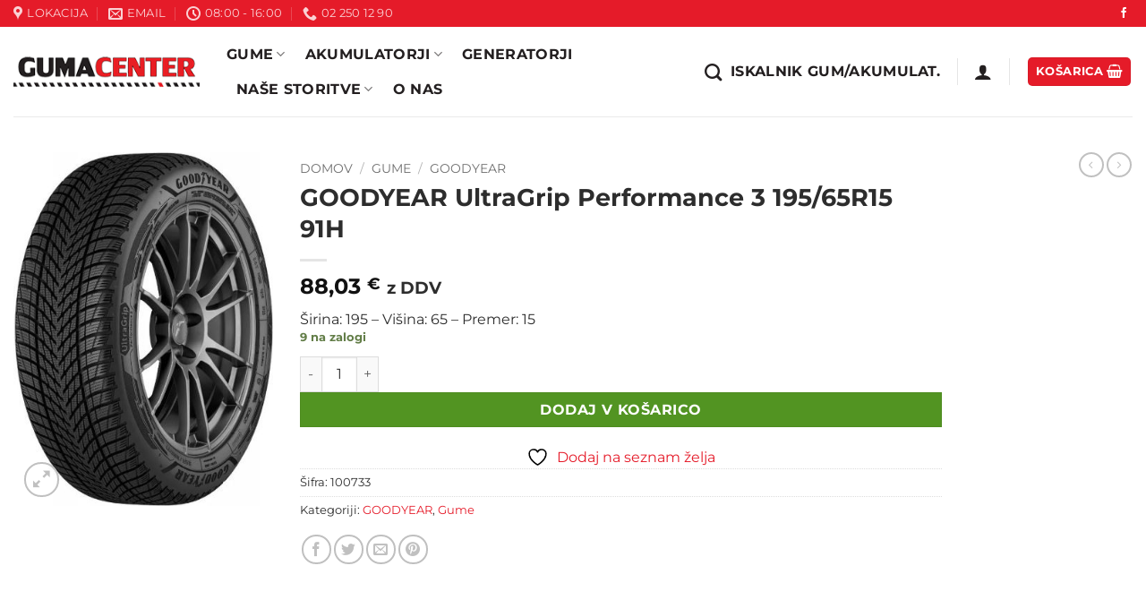

--- FILE ---
content_type: text/html; charset=UTF-8
request_url: https://guma-center.si/izdelek/goodyear-ultragrip-performance-3-195-65r15-91h/
body_size: 24145
content:
<!DOCTYPE html><html dir="ltr" lang="sl-SI" prefix="og: https://ogp.me/ns#" class="loading-site no-js"><head><meta charset="UTF-8" /><link rel="profile" href="http://gmpg.org/xfn/11" /><link rel="pingback" href="https://guma-center.si/xmlrpc.php" /><title>GOODYEAR UltraGrip Performance 3 195/65R15 91H - Guma Center</title><link rel="alternate" hreflang="sl-si" href="https://guma-center.si/izdelek/goodyear-ultragrip-performance-3-195-65r15-91h/" /><link rel="alternate" hreflang="x-default" href="https://guma-center.si/izdelek/goodyear-ultragrip-performance-3-195-65r15-91h/" /><meta name="description" content="Širina: 195 - Višina: 65 - Premer: 15" /><meta name="robots" content="max-image-preview:large" /><link rel="canonical" href="https://guma-center.si/izdelek/goodyear-ultragrip-performance-3-195-65r15-91h/" /><meta name="generator" content="All in One SEO Pro (AIOSEO) 4.9.3" /><meta property="og:locale" content="sl_SI" /><meta property="og:site_name" content="Guma Center - Vulkanizerstvo, servis vozil, avtopralnica, prodaja gum in akumulatorjev" /><meta property="og:type" content="article" /><meta property="og:title" content="GOODYEAR UltraGrip Performance 3 195/65R15 91H - Guma Center" /><meta property="og:description" content="Širina: 195 - Višina: 65 - Premer: 15" /><meta property="og:url" content="https://guma-center.si/izdelek/goodyear-ultragrip-performance-3-195-65r15-91h/" /><meta property="og:image" content="https://guma-center.si/wp-content/uploads/2024/04/GumaCenter_logo.png" /><meta property="og:image:secure_url" content="https://guma-center.si/wp-content/uploads/2024/04/GumaCenter_logo.png" /><meta property="og:image:width" content="234" /><meta property="og:image:height" content="234" /><meta property="article:published_time" content="2026-01-11T13:10:42+00:00" /><meta property="article:modified_time" content="2026-01-11T13:10:42+00:00" /><meta property="article:publisher" content="https://www.facebook.com/gumacenter" /><meta name="twitter:card" content="summary_large_image" /><meta name="twitter:title" content="GOODYEAR UltraGrip Performance 3 195/65R15 91H - Guma Center" /><meta name="twitter:description" content="Širina: 195 - Višina: 65 - Premer: 15" /><meta name="twitter:image" content="https://guma-center.si/wp-content/uploads/2024/04/GumaCenter_logo.png" /> <script type="application/ld+json" class="aioseo-schema">{"@context":"https:\/\/schema.org","@graph":[{"@type":"BreadcrumbList","@id":"https:\/\/guma-center.si\/izdelek\/goodyear-ultragrip-performance-3-195-65r15-91h\/#breadcrumblist","itemListElement":[{"@type":"ListItem","@id":"https:\/\/guma-center.si#listItem","position":1,"name":"Home","item":"https:\/\/guma-center.si","nextItem":{"@type":"ListItem","@id":"https:\/\/guma-center.si\/trgovina\/#listItem","name":"Trgovina"}},{"@type":"ListItem","@id":"https:\/\/guma-center.si\/trgovina\/#listItem","position":2,"name":"Trgovina","item":"https:\/\/guma-center.si\/trgovina\/","nextItem":{"@type":"ListItem","@id":"https:\/\/guma-center.si\/cat\/gume\/#listItem","name":"Gume"},"previousItem":{"@type":"ListItem","@id":"https:\/\/guma-center.si#listItem","name":"Home"}},{"@type":"ListItem","@id":"https:\/\/guma-center.si\/cat\/gume\/#listItem","position":3,"name":"Gume","item":"https:\/\/guma-center.si\/cat\/gume\/","nextItem":{"@type":"ListItem","@id":"https:\/\/guma-center.si\/cat\/gume\/goodyear\/#listItem","name":"GOODYEAR"},"previousItem":{"@type":"ListItem","@id":"https:\/\/guma-center.si\/trgovina\/#listItem","name":"Trgovina"}},{"@type":"ListItem","@id":"https:\/\/guma-center.si\/cat\/gume\/goodyear\/#listItem","position":4,"name":"GOODYEAR","item":"https:\/\/guma-center.si\/cat\/gume\/goodyear\/","nextItem":{"@type":"ListItem","@id":"https:\/\/guma-center.si\/izdelek\/goodyear-ultragrip-performance-3-195-65r15-91h\/#listItem","name":"GOODYEAR UltraGrip Performance 3 195\/65R15 91H"},"previousItem":{"@type":"ListItem","@id":"https:\/\/guma-center.si\/cat\/gume\/#listItem","name":"Gume"}},{"@type":"ListItem","@id":"https:\/\/guma-center.si\/izdelek\/goodyear-ultragrip-performance-3-195-65r15-91h\/#listItem","position":5,"name":"GOODYEAR UltraGrip Performance 3 195\/65R15 91H","previousItem":{"@type":"ListItem","@id":"https:\/\/guma-center.si\/cat\/gume\/goodyear\/#listItem","name":"GOODYEAR"}}]},{"@type":"Organization","@id":"https:\/\/guma-center.si\/#organization","name":"Guma Center","description":"Vulkanizerstvo, servis vozil, avtopralnica, prodaja gum in akumulatorjev","url":"https:\/\/guma-center.si\/","telephone":"+38622501290","logo":{"@type":"ImageObject","url":"https:\/\/guma-center.si\/wp-content\/uploads\/2024\/04\/GumaCenter_logo.png","@id":"https:\/\/guma-center.si\/izdelek\/goodyear-ultragrip-performance-3-195-65r15-91h\/#organizationLogo","width":234,"height":234},"image":{"@id":"https:\/\/guma-center.si\/izdelek\/goodyear-ultragrip-performance-3-195-65r15-91h\/#organizationLogo"},"sameAs":["https:\/\/www.facebook.com\/gumacenter"]},{"@type":"Product","@id":"https:\/\/guma-center.si\/izdelek\/goodyear-ultragrip-performance-3-195-65r15-91h\/#wooCommerceProduct","name":"GOODYEAR UltraGrip Performance 3 195\/65R15 91H","description":"\u0160irina: 195 - Vi\u0161ina: 65 - Premer: 15","url":"https:\/\/guma-center.si\/izdelek\/goodyear-ultragrip-performance-3-195-65r15-91h\/","sku":"100733","image":{"@type":"ImageObject","url":"https:\/\/guma-center.si\/wp-content\/uploads\/2024\/11\/new_ultragripperformance3.jpg","@id":"https:\/\/guma-center.si\/izdelek\/goodyear-ultragrip-performance-3-195-65r15-91h\/#productImage","width":367,"height":500,"caption":"GOODYEAR UltraGrip Performance 3 235\/60R19 107T XL MO-V | \u0160irina: 235 - Vi\u0161ina: 60 - Premer: 19"},"offers":{"@type":"Offer","url":"https:\/\/guma-center.si\/izdelek\/goodyear-ultragrip-performance-3-195-65r15-91h\/#wooCommerceOffer","price":88.03,"priceCurrency":"EUR","category":"GOODYEAR","availability":"https:\/\/schema.org\/InStock","priceSpecification":{"@type":"PriceSpecification","price":88.03,"priceCurrency":"EUR","valueAddedTaxIncluded":"true"},"seller":{"@type":"Organization","@id":"https:\/\/guma-center.si\/#organization"}}},{"@type":"WebPage","@id":"https:\/\/guma-center.si\/izdelek\/goodyear-ultragrip-performance-3-195-65r15-91h\/#webpage","url":"https:\/\/guma-center.si\/izdelek\/goodyear-ultragrip-performance-3-195-65r15-91h\/","name":"GOODYEAR UltraGrip Performance 3 195\/65R15 91H - Guma Center","description":"\u0160irina: 195 - Vi\u0161ina: 65 - Premer: 15","inLanguage":"sl-SI","isPartOf":{"@id":"https:\/\/guma-center.si\/#website"},"breadcrumb":{"@id":"https:\/\/guma-center.si\/izdelek\/goodyear-ultragrip-performance-3-195-65r15-91h\/#breadcrumblist"},"image":{"@type":"ImageObject","url":"https:\/\/guma-center.si\/wp-content\/uploads\/2024\/11\/new_ultragripperformance3.jpg","@id":"https:\/\/guma-center.si\/izdelek\/goodyear-ultragrip-performance-3-195-65r15-91h\/#mainImage","width":367,"height":500,"caption":"GOODYEAR UltraGrip Performance 3 235\/60R19 107T XL MO-V | \u0160irina: 235 - Vi\u0161ina: 60 - Premer: 19"},"primaryImageOfPage":{"@id":"https:\/\/guma-center.si\/izdelek\/goodyear-ultragrip-performance-3-195-65r15-91h\/#mainImage"},"datePublished":"2026-01-11T14:10:42+01:00","dateModified":"2026-01-11T14:10:42+01:00"},{"@type":"WebSite","@id":"https:\/\/guma-center.si\/#website","url":"https:\/\/guma-center.si\/","name":"Guma center","description":"Vulkanizerstvo, servis vozil, avtopralnica, prodaja gum in akumulatorjev","inLanguage":"sl-SI","publisher":{"@id":"https:\/\/guma-center.si\/#organization"}}]}</script> <meta name="viewport" content="width=device-width, initial-scale=1" /><link rel='dns-prefetch' href='//widgetlogic.org' /><link rel='prefetch' href='https://guma-center.si/wp-content/themes/flatsome/assets/js/flatsome.js?ver=22889b626eb7ec03b5a4' /><link rel='prefetch' href='https://guma-center.si/wp-content/themes/flatsome/assets/js/chunk.slider.js?ver=3.20.1' /><link rel='prefetch' href='https://guma-center.si/wp-content/themes/flatsome/assets/js/chunk.popups.js?ver=3.20.1' /><link rel='prefetch' href='https://guma-center.si/wp-content/themes/flatsome/assets/js/chunk.tooltips.js?ver=3.20.1' /><link rel='prefetch' href='https://guma-center.si/wp-content/themes/flatsome/assets/js/woocommerce.js?ver=1c9be63d628ff7c3ff4c' /><link rel="alternate" type="application/rss+xml" title="Guma Center &raquo; Vir" href="https://guma-center.si/feed/" /><link rel="alternate" type="application/rss+xml" title="Guma Center &raquo; Vir komentarjev" href="https://guma-center.si/comments/feed/" /><link rel="alternate" type="application/rss+xml" title="Guma Center &raquo; GOODYEAR UltraGrip Performance 3 195/65R15 91H Vir komentarjev" href="https://guma-center.si/izdelek/goodyear-ultragrip-performance-3-195-65r15-91h/feed/" /><link data-optimized="2" rel="stylesheet" href="https://guma-center.si/wp-content/litespeed/css/faab053bb2562780c84198dfd9f21f80.css?ver=a8ee6" /> <script type="text/javascript" src="https://guma-center.si/wp-includes/js/jquery/jquery.min.js?ver=3.7.1" id="jquery-core-js"></script> <link rel="https://api.w.org/" href="https://guma-center.si/wp-json/" /><link rel="alternate" title="JSON" type="application/json" href="https://guma-center.si/wp-json/wp/v2/product/338659" /><link rel="EditURI" type="application/rsd+xml" title="RSD" href="https://guma-center.si/xmlrpc.php?rsd" /><meta name="generator" content="WordPress 6.8.3" /><meta name="generator" content="WooCommerce 10.1.3" /><link rel='shortlink' href='https://guma-center.si/?p=338659' /><link rel="alternate" title="oEmbed (JSON)" type="application/json+oembed" href="https://guma-center.si/wp-json/oembed/1.0/embed?url=https%3A%2F%2Fguma-center.si%2Fizdelek%2Fgoodyear-ultragrip-performance-3-195-65r15-91h%2F" /><link rel="alternate" title="oEmbed (XML)" type="text/xml+oembed" href="https://guma-center.si/wp-json/oembed/1.0/embed?url=https%3A%2F%2Fguma-center.si%2Fizdelek%2Fgoodyear-ultragrip-performance-3-195-65r15-91h%2F&#038;format=xml" /><meta name="generator" content="WPML ver:4.8.5 stt:3,47;" />
 <script src="https://www.googletagmanager.com/gtag/js?id=UA-136111482-4" defer data-deferred="1"></script> <script src="[data-uri]" defer></script> <noscript><style>.woocommerce-product-gallery{ opacity: 1 !important; }</style></noscript><meta name="generator" content="Powered by Slider Revolution 6.7.35 - responsive, Mobile-Friendly Slider Plugin for WordPress with comfortable drag and drop interface." /><link rel="icon" href="https://guma-center.si/wp-content/uploads/2018/10/favicon.png" sizes="32x32" /><link rel="icon" href="https://guma-center.si/wp-content/uploads/2018/10/favicon.png" sizes="192x192" /><link rel="apple-touch-icon" href="https://guma-center.si/wp-content/uploads/2018/10/favicon.png" /><meta name="msapplication-TileImage" content="https://guma-center.si/wp-content/uploads/2018/10/favicon.png" /></head><body class="wp-singular product-template-default single single-product postid-338659 wp-theme-flatsome wp-child-theme-flatsome-child theme-flatsome woocommerce woocommerce-page woocommerce-no-js full-width lightbox nav-dropdown-has-arrow nav-dropdown-has-shadow nav-dropdown-has-border"><a class="skip-link screen-reader-text" href="#main">Skoči na vsebino</a><div id="wrapper"><header id="header" class="header has-sticky sticky-jump sticky-hide-on-scroll"><div class="header-wrapper"><div id="top-bar" class="header-top hide-for-sticky nav-dark"><div class="flex-row container"><div class="flex-col hide-for-medium flex-left"><ul class="nav nav-left medium-nav-center nav-small  nav-divided"><li class="header-contact-wrapper"><ul id="header-contact" class="nav medium-nav-center nav-divided nav-uppercase header-contact"><li>
<a target="_blank" rel="noopener" href="https://maps.google.com/?q=Šentiljska cesta 11A, 2000 Maribor, Slovenija" title="Šentiljska cesta 11A, 2000 Maribor, Slovenija" class="tooltip">
<i class="icon-map-pin-fill" aria-hidden="true" style="font-size:16px;"></i>			     <span>
Lokacija			     </span>
</a></li><li>
<a href="mailto:info@guma-center.si" class="tooltip" title="info@guma-center.si">
<i class="icon-envelop" aria-hidden="true" style="font-size:16px;"></i>			       <span>
Email			       </span>
</a></li><li>
<a href="#" onclick="event.preventDefault()" class="tooltip" title="08:00 - 16:00 | PON-PET: 08:00 - 16:00
SOB: 08:00 - 12:00
NED in prazniki: ZAPRTO ">
<i class="icon-clock" aria-hidden="true" style="font-size:16px;"></i>			        <span>08:00 - 16:00</span>
</a></li><li>
<a href="tel:02 250 12 90" class="tooltip" title="02 250 12 90">
<i class="icon-phone" aria-hidden="true" style="font-size:16px;"></i>			      <span>02 250 12 90</span>
</a></li></ul></li></ul></div><div class="flex-col hide-for-medium flex-center"><ul class="nav nav-center nav-small  nav-divided"></ul></div><div class="flex-col hide-for-medium flex-right"><ul class="nav top-bar-nav nav-right nav-small  nav-divided"><li class="html header-social-icons ml-0"><div class="social-icons follow-icons" ><a href="https://www.facebook.com/Guma-Center-VSE-ZA-AVTO-in-MOTOR-606832539359208" target="_blank" data-label="Facebook" class="icon plain tooltip facebook" title="Sledi na Facebook" aria-label="Sledi na Facebook" rel="noopener nofollow"><i class="icon-facebook" aria-hidden="true"></i></a></div></li></ul></div><div class="flex-col show-for-medium flex-grow"><ul class="nav nav-center nav-small mobile-nav  nav-divided"><li class="header-contact-wrapper"><ul id="header-contact" class="nav medium-nav-center nav-divided nav-uppercase header-contact"><li>
<a target="_blank" rel="noopener" href="https://maps.google.com/?q=Šentiljska cesta 11A, 2000 Maribor, Slovenija" title="Šentiljska cesta 11A, 2000 Maribor, Slovenija" class="tooltip">
<i class="icon-map-pin-fill" aria-hidden="true" style="font-size:16px;"></i>			     <span>
Lokacija			     </span>
</a></li><li>
<a href="mailto:info@guma-center.si" class="tooltip" title="info@guma-center.si">
<i class="icon-envelop" aria-hidden="true" style="font-size:16px;"></i>			       <span>
Email			       </span>
</a></li><li>
<a href="#" onclick="event.preventDefault()" class="tooltip" title="08:00 - 16:00 | PON-PET: 08:00 - 16:00
SOB: 08:00 - 12:00
NED in prazniki: ZAPRTO ">
<i class="icon-clock" aria-hidden="true" style="font-size:16px;"></i>			        <span>08:00 - 16:00</span>
</a></li><li>
<a href="tel:02 250 12 90" class="tooltip" title="02 250 12 90">
<i class="icon-phone" aria-hidden="true" style="font-size:16px;"></i>			      <span>02 250 12 90</span>
</a></li></ul></li></ul></div></div></div><div id="masthead" class="header-main "><div class="header-inner flex-row container logo-left medium-logo-center" role="navigation"><div id="logo" class="flex-col logo"><a href="https://guma-center.si/" title="Guma Center - Vulkanizerstvo, servis vozil, avtopralnica, prodaja gum in akumulatorjev" rel="home">
<img data-lazyloaded="1" src="[data-uri]" width="234" height="40" data-src="https://guma-center.si/wp-content/uploads/2018/09/logo.png" class="header_logo header-logo" alt="Guma Center"/><noscript><img width="234" height="40" src="https://guma-center.si/wp-content/uploads/2018/09/logo.png" class="header_logo header-logo" alt="Guma Center"/></noscript><img data-lazyloaded="1" src="[data-uri]" width="234" height="40" data-src="https://guma-center.si/wp-content/uploads/2018/09/logo.png" class="header-logo-dark" alt="Guma Center"/><noscript><img  width="234" height="40" src="https://guma-center.si/wp-content/uploads/2018/09/logo.png" class="header-logo-dark" alt="Guma Center"/></noscript></a></div><div class="flex-col show-for-medium flex-left"><ul class="mobile-nav nav nav-left "><li class="nav-icon has-icon">
<a href="#" class="is-small" data-open="#main-menu" data-pos="left" data-bg="main-menu-overlay" data-color="dark" role="button" aria-label="Glavni meni" aria-controls="main-menu" aria-expanded="false" aria-haspopup="dialog" data-flatsome-role-button>
<i class="icon-menu" aria-hidden="true"></i>					</a></li></ul></div><div class="flex-col hide-for-medium flex-left
flex-grow"><ul class="header-nav header-nav-main nav nav-left  nav-line nav-size-large nav-spacing-large nav-uppercase" ><li id="menu-item-44867" class="menu-item menu-item-type-custom menu-item-object-custom menu-item-has-children menu-item-44867 menu-item-design-default has-dropdown"><a href="https://guma-center.si/cat/gume/" class="nav-top-link" aria-expanded="false" aria-haspopup="menu">Gume<i class="icon-angle-down" aria-hidden="true"></i></a><ul class="sub-menu nav-dropdown nav-dropdown-simple dropdown-uppercase"><li id="menu-item-44875" class="menu-item menu-item-type-custom menu-item-object-custom menu-item-44875"><a href="https://guma-center.si/cat/gume/">Vse</a></li><li id="menu-item-34929" class="menu-item menu-item-type-custom menu-item-object-custom menu-item-34929"><a href="https://guma-center.si/cat/gume/?filter_vrsta=letne">Letne</a></li><li id="menu-item-34932" class="menu-item menu-item-type-custom menu-item-object-custom menu-item-34932"><a href="https://guma-center.si/cat/gume/?filter_vrsta=zimske">Zimske</a></li><li id="menu-item-34935" class="menu-item menu-item-type-custom menu-item-object-custom menu-item-34935"><a href="https://guma-center.si/cat/gume/?filter_vrsta=celoletne">Celoletne</a></li></ul></li><li id="menu-item-127044" class="menu-item menu-item-type-post_type menu-item-object-page menu-item-has-children menu-item-127044 menu-item-design-default has-dropdown"><a href="https://guma-center.si/akumulatorji/" class="nav-top-link" aria-expanded="false" aria-haspopup="menu">Akumulatorji<i class="icon-angle-down" aria-hidden="true"></i></a><ul class="sub-menu nav-dropdown nav-dropdown-simple dropdown-uppercase"><li id="menu-item-275132" class="menu-item menu-item-type-taxonomy menu-item-object-product_cat menu-item-275132"><a href="https://guma-center.si/cat/akumulatorji/avtomobilski-akumulatorji/">Avtomobilski akumulatorji</a></li><li id="menu-item-275131" class="menu-item menu-item-type-taxonomy menu-item-object-product_cat menu-item-275131"><a href="https://guma-center.si/cat/akumulatorji/akumulatorji-za-tezka-gospodarska-vozila/">Akumulatorji za težka gospodarska vozila</a></li><li id="menu-item-275129" class="menu-item menu-item-type-taxonomy menu-item-object-product_cat menu-item-275129"><a href="https://guma-center.si/cat/akumulatorji/akumulatorji-powersports/">Akumulatorji Powersports</a></li><li id="menu-item-275130" class="menu-item menu-item-type-taxonomy menu-item-object-product_cat menu-item-275130"><a href="https://guma-center.si/cat/akumulatorji/akumulatorji-za-rekreativna-vozila/">Akumulatorji za rekreativna vozila</a></li><li id="menu-item-275128" class="menu-item menu-item-type-taxonomy menu-item-object-product_cat menu-item-275128"><a href="https://guma-center.si/cat/akumulatorji/">Vsi akumulatorji</a></li></ul></li><li id="menu-item-305023" class="menu-item menu-item-type-post_type menu-item-object-page menu-item-305023 menu-item-design-default"><a href="https://guma-center.si/generatorji/" class="nav-top-link">Generatorji</a></li><li id="menu-item-13672" class="menu-item menu-item-type-custom menu-item-object-custom menu-item-has-children menu-item-13672 menu-item-design-default has-dropdown"><a href="https://guma-center.si/nase-storitve/" class="nav-top-link" aria-expanded="false" aria-haspopup="menu">Naše storitve<i class="icon-angle-down" aria-hidden="true"></i></a><ul class="sub-menu nav-dropdown nav-dropdown-simple dropdown-uppercase"><li id="menu-item-191997" class="menu-item menu-item-type-post_type menu-item-object-page menu-item-191997"><a href="https://guma-center.si/nase-storitve/servis-e-skirojev/">Servis e-skirojev</a></li><li id="menu-item-13674" class="menu-item menu-item-type-post_type menu-item-object-page menu-item-13674"><a href="https://guma-center.si/nase-storitve/vulkanizerstvo/">Vulkanizerstvo</a></li><li id="menu-item-13673" class="menu-item menu-item-type-post_type menu-item-object-page menu-item-13673"><a href="https://guma-center.si/nase-storitve/avtopralnica/">Avtopralnica</a></li><li id="menu-item-13683" class="menu-item menu-item-type-post_type menu-item-object-page menu-item-13683"><a href="https://guma-center.si/nase-storitve/servis-vozil/">Servis vozil</a></li></ul></li><li id="menu-item-13671" class="menu-item menu-item-type-post_type menu-item-object-page menu-item-13671 menu-item-design-default"><a href="https://guma-center.si/o-nas/" class="nav-top-link">O nas</a></li></ul></div><div class="flex-col hide-for-medium flex-right"><ul class="header-nav header-nav-main nav nav-right  nav-line nav-size-large nav-spacing-large nav-uppercase"><li class="header-search header-search-dropdown has-icon has-dropdown menu-item-has-children">
<a href="#" aria-label="Iskanje" class="is-small"><i class="icon-search" aria-hidden="true"></i> <span style="margin-left: 10px;">ISKALNIK GUM/AKUMULAT.</span></a><ul class="nav-dropdown nav-dropdown-simple dropdown-uppercase"><li class="header-search-form search-form html relative has-icon"><div class="header-search-form-wrapper"><div class="iskalnik"><h3>Iskalnik gum</h3><form class="iskalnik_form" method="get" action="https://guma-center.si/cat/gume">
<select name="filter_sirina"><option value="" selected>Širina</option><option value="125">12,5</option><option value="135">135</option><option value="145">145</option><option value="155">155</option><option value="165">165</option><option value="17">17</option><option value="175">175</option><option value="185">185</option><option value="195">195</option><option value="205">205</option><option value="215">215</option><option value="225">225</option><option value="235">235</option><option value="245">245</option><option value="255">255</option><option value="265">265</option><option value="275">275</option><option value="285">285</option><option value="295">295</option><option value="305">305</option><option value="315">315</option><option value="325">325</option><option value="335">335</option><option value="345">345</option><option value="355">355</option>
</select>
<select name="filter_visina"><option value="" selected>Višina</option><option value="0">0</option><option value="13">13</option><option value="16">16</option><option value="25">25</option><option value="30">30</option><option value="35">35</option><option value="40">40</option><option value="45">45</option><option value="50">50</option><option value="55">55</option><option value="60">60</option><option value="65">65</option><option value="70">70</option><option value="75">75</option><option value="80">80</option><option value="82">82</option><option value="85">85</option><option value="r">R</option>
</select>
<select name="filter_premer"><option value="" selected>Premer</option><option value="10">R10</option><option value="12">R12</option><option value="13">R13</option><option value="130">R130</option><option value="14">R14</option><option value="140">R140</option><option value="15">R15</option><option value="150">R150</option><option value="16">R16</option><option value="160">R160</option><option value="17">R17</option><option value="170">R170</option><option value="18">R18</option><option value="180">R180</option><option value="19">R19</option><option value="190">R190</option><option value="20">R20</option><option value="200">R200</option><option value="21">R21</option><option value="210">R210</option><option value="22">R22</option><option value="220">R220</option><option value="23">R23</option><option value="230">R230</option><option value="24">R24</option><option value="240">R240</option><option value="400">R400</option><option value="6">R6</option>
</select>
<select name="filter_vrsta"><option value="" selected>Vrsta</option><option value="celoletne">Celoletne</option><option value="letne">Letne</option><option value="zimske">Zimske</option>
</select>
<select name="cat" class="cat_select"><option value="" selected>Znamka</option><option value="https://guma-center.si/cat/gume/apollo/">APOLLO</option><option value="https://guma-center.si/cat/gume/bfgoodrich/">BFGOODRICH</option><option value="https://guma-center.si/cat/gume/bridgestone/">BRIDGESTONE</option><option value="https://guma-center.si/cat/gume/continental/">CONTINENTAL</option><option value="https://guma-center.si/cat/gume/dunlop/">DUNLOP</option><option value="https://guma-center.si/cat/gume/fulda/">FULDA</option><option value="https://guma-center.si/cat/generatorji/">Generatorji</option><option value="https://guma-center.si/cat/gume/goodyear/">GOODYEAR</option><option value="https://guma-center.si/cat/gume/gripmax/">GRIPMAX</option><option value="https://guma-center.si/cat/gume/hankook/">HANKOOK</option><option value="https://guma-center.si/cat/gume/hifly/">HIFLY</option><option value="https://guma-center.si/cat/gume/kormoran/">KORMORAN</option><option value="https://guma-center.si/cat/gume/kumho/">KUMHO</option><option value="https://guma-center.si/cat/gume/lassa/">LASSA</option><option value="https://guma-center.si/cat/gume/laufenn/">LAUFENN</option><option value="https://guma-center.si/cat/gume/linglong/">LINGLONG</option><option value="https://guma-center.si/cat/gume/marshal/">MARSHAL</option><option value="https://guma-center.si/cat/gume/matador/">MATADOR</option><option value="https://guma-center.si/cat/gume/michelin/">MICHELIN</option><option value="https://guma-center.si/cat/gume/nankang/">NANKANG</option><option value="https://guma-center.si/cat/gume/nexen/">NEXEN</option><option value="https://guma-center.si/cat/gume/optimo/">OPTIMO</option><option value="https://guma-center.si/cat/gume/pirelli/">PIRELLI</option><option value="https://guma-center.si/cat/gume/prestivo/">PRESTIVO</option><option value="https://guma-center.si/cat/gume/roadstone/">ROADSTONE</option><option value="https://guma-center.si/cat/gume/rotalla/">ROTALLA</option><option value="https://guma-center.si/cat/gume/sailun/">SAILUN</option><option value="https://guma-center.si/cat/gume/sava/">SAVA</option><option value="https://guma-center.si/cat/gume/semperit/">SEMPERIT</option><option value="https://guma-center.si/cat/gume/tristar/">TRISTAR</option><option value="https://guma-center.si/cat/gume/uniroyal/">UNIROYAL</option><option value="https://guma-center.si/cat/gume/vredestein/">VREDESTEIN</option><option value="https://guma-center.si/cat/gume/westlake/">WESTLAKE</option><option value="https://guma-center.si/cat/gume/yokohama/">YOKOHAMA</option>
</select>
<button type="submit"><i class="icon-search"></i> IŠČI</button><div class="clearfix"></div></form></div><div class="iskalnik aku"><h3>Iskalnik akumulatorjev</h3><form class="iskalnik_form_aku" method="get" action="https://guma-center.si/cat/akumulatorji">
<select name="filter_namen"><option value="" selected>Namen</option><option value="za-gospodarska-vozila-z-veliko-dodatne-opreme">Za gospodarska vozila z veliko dodatne opreme</option><option value="za-kmetijska-in-gradbena-vozila">Za kmetijska in gradbena vozila</option><option value="za-mestne-dostavne-sluzbe">Za mestne dostavne službe</option><option value="za-motocikle-s-standardnimi-energijskimi-zahtevami">Za motocikle s standardnimi energijskimi zahtevami</option><option value="za-motocikle-z-vecjimi-energijskimi-zahtevami">Za motocikle z večjimi energijskimi zahtevami</option><option value="za-obicajna-vozila">Za običajna vozila</option><option value="za-pomozno-delovanje">Za pomožno delovanje</option><option value="za-rekreativna-vozila">Za rekreativna vozila</option><option value="za-tovornjake-za-boljse-delovanje-v-prostem-teku">Za tovornjake za boljše delovanje v prostem teku</option><option value="za-traktorske-kosilnice">Za traktorske kosilnice</option><option value="za-vozila-s-sistemom-start-stop">Za vozila s sistemom start-stop</option><option value="za-vozila-s-sistemom-start-stop-in-ev">Za vozila s sistemom start-stop in EV</option>
</select>
<select name="filter_kapaciteta"><option value="" selected>Kapaciteta</option><option value="10-ah">10 Ah</option><option value="100-ah">100 Ah</option><option value="105-ah">105 Ah</option><option value="11-ah">11 Ah</option><option value="110-ah">110 Ah</option><option value="112-ah">112 Ah</option><option value="12-ah">12 Ah</option><option value="120-ah">120 Ah</option><option value="125-ah">125 Ah</option><option value="13-ah">13 Ah</option><option value="130-ah">130 Ah</option><option value="135-ah">135 Ah</option><option value="14-ah">14 Ah</option><option value="140-ah">140 Ah</option><option value="143-ah">143 Ah</option><option value="145-ah">145 Ah</option><option value="154-ah">154 Ah</option><option value="155-ah">155 Ah</option><option value="16-ah">16 Ah</option><option value="170-ah">170 Ah</option><option value="18-ah">18 Ah</option><option value="180-ah">180 Ah</option><option value="19-ah">19 Ah</option><option value="190-ah">190 Ah</option><option value="2-3-ah">2.3 Ah</option><option value="20-ah">20 Ah</option><option value="200-ah">200 Ah</option><option value="21-ah">21 Ah</option><option value="210-ah">210 Ah</option><option value="22-ah">22 Ah</option><option value="220-ah">220 Ah</option><option value="225-ah">225 Ah</option><option value="24-ah">24 Ah</option><option value="240-ah">240 Ah</option><option value="25-ah">25 Ah</option><option value="3-ah">3 Ah</option><option value="30-ah">30 Ah</option><option value="35-ah">35 Ah</option><option value="4-ah">4 Ah</option><option value="40-ah">40 Ah</option><option value="41-ah">41 Ah</option><option value="44-ah">44 Ah</option><option value="45-ah">45 Ah</option><option value="5-ah">5 Ah</option><option value="5-5-ah">5.5 Ah</option><option value="50-ah">50 Ah</option><option value="52-ah">52 Ah</option><option value="53-ah">53 Ah</option><option value="54-ah">54 Ah</option><option value="55-ah">55 Ah</option><option value="56-ah">56 Ah</option><option value="6-ah">6 Ah</option><option value="60-ah">60 Ah</option><option value="61-ah">61 Ah</option><option value="63-ah">63 Ah</option><option value="65-ah">65 Ah</option><option value="66-ah">66 Ah</option><option value="7-ah">7 Ah</option><option value="70-ah">70 Ah</option><option value="72-ah">72 Ah</option><option value="74-ah">74 Ah</option><option value="75-ah">75 Ah</option><option value="77-ah">77 Ah</option><option value="8-ah">8 Ah</option><option value="80-ah">80 Ah</option><option value="85-ah">85 Ah</option><option value="88-ah">88 Ah</option><option value="9-ah">9 Ah</option><option value="90-ah">90 Ah</option><option value="95-ah">95 Ah</option>
</select>
<select name="filter_tok-pri-hladnem-zagonu"><option value="" selected>Tok pri hladnem zagonu</option><option value="10-a">10 A</option><option value="100-a">100 A</option><option value="1000-a">1000 A</option><option value="105-a">105 A</option><option value="1050-a">1050 A</option><option value="110-a">110 A</option><option value="1100-a">1100 A</option><option value="115-a">115 A</option><option value="1150-a">1150 A</option><option value="120-a">120 A</option><option value="1200-a">1200 A</option><option value="130-a">130 A</option><option value="135-a">135 A</option><option value="1400-a">1400 A</option><option value="150-a">150 A</option><option value="160-a">160 A</option><option value="170-a">170 A</option><option value="180-a">180 A</option><option value="190-a">190 A</option><option value="200-a">200 A</option><option value="210-a">210 A</option><option value="215-a">215 A</option><option value="230-a">230 A</option><option value="240-a">240 A</option><option value="250-a">250 A</option><option value="260-a">260 A</option><option value="270-a">270 A</option><option value="30-a">30 A</option><option value="300-a">300 A</option><option value="320-a">320 A</option><option value="330-a">330 A</option><option value="340-a">340 A</option><option value="360-a">360 A</option><option value="40-a">40 A</option><option value="400-a">400 A</option><option value="420-a">420 A</option><option value="440-a">440 A</option><option value="450-a">450 A</option><option value="470-a">470 A</option><option value="480-a">480 A</option><option value="50-a">50 A</option><option value="500-a">500 A</option><option value="510-a">510 A</option><option value="520-a">520 A</option><option value="530-a">530 A</option><option value="540-a">540 A</option><option value="55-a">55 A</option><option value="550-a">550 A</option><option value="58-a">58 A</option><option value="60-a">60 A</option><option value="600-a">600 A</option><option value="610-a">610 A</option><option value="630-a">630 A</option><option value="640-a">640 A</option><option value="650-a">650 A</option><option value="680-a">680 A</option><option value="720-a">720 A</option><option value="730-a">730 A</option><option value="74-a">74 A</option><option value="740-a">740 A</option><option value="75-a">75 A</option><option value="750-a">750 A</option><option value="760-a">760 A</option><option value="780-a">780 A</option><option value="80-a">80 A</option><option value="800-a">800 A</option><option value="830-a">830 A</option><option value="85-a">85 A</option><option value="850-a">850 A</option><option value="90-a">90 A</option><option value="900-a">900 A</option><option value="920-a">920 A</option><option value="950-a">950 A</option>
</select>
<select name="filter_sirina"><option value="" selected>Širina</option><option value="101-mm">101 mm</option><option value="102-mm">102 mm</option><option value="125-mm">125 mm</option><option value="127-mm">127 mm</option><option value="129-mm">129 mm</option><option value="130-mm">130 mm</option><option value="131-mm">131 mm</option><option value="132-mm">132 mm</option><option value="135-mm">135 mm</option><option value="140-mm">140 mm</option><option value="167-mm">167 mm</option><option value="172-mm">172 mm</option><option value="173-mm">173 mm</option><option value="174-mm">174 mm</option><option value="175-mm">175 mm</option><option value="189-mm">189 mm</option><option value="218-mm">218 mm</option><option value="223-mm">223 mm</option><option value="269-mm">269 mm</option><option value="276-mm">276 mm</option><option value="349-mm">349 mm</option><option value="49-mm">49 mm</option><option value="57-mm">57 mm</option><option value="58-mm">58 mm</option><option value="61-mm">61 mm</option><option value="66-mm">66 mm</option><option value="70-mm">70 mm</option><option value="71-mm">71 mm</option><option value="72-mm">72 mm</option><option value="75-mm">75 mm</option><option value="76-mm">76 mm</option><option value="82-mm">82 mm</option><option value="83-mm">83 mm</option><option value="87-mm">87 mm</option><option value="88-mm">88 mm</option><option value="89-mm">89 mm</option><option value="90-mm">90 mm</option><option value="91-mm">91 mm</option><option value="92-mm">92 mm</option>
</select>
<select name="filter_dolzina"><option value="" selected>Dolžina</option><option value="100-mm">100 mm</option><option value="103-mm">103 mm</option><option value="113-mm">113 mm</option><option value="114-mm">114 mm</option><option value="121-mm">121 mm</option><option value="122-mm">122 mm</option><option value="130-mm">130 mm</option><option value="134-mm">134 mm</option><option value="135-mm">135 mm</option><option value="136-mm">136 mm</option><option value="137-mm">137 mm</option><option value="149-mm">149 mm</option><option value="150-mm">150 mm</option><option value="151-mm">151 mm</option><option value="152-mm">152 mm</option><option value="160-mm">160 mm</option><option value="166-mm">166 mm</option><option value="168-mm">168 mm</option><option value="175-mm">175 mm</option><option value="176-mm">176 mm</option><option value="177-mm">177 mm</option><option value="181-mm">181 mm</option><option value="186-mm">186 mm</option><option value="187-mm">187 mm</option><option value="196-mm">196 mm</option><option value="205-mm">205 mm</option><option value="207-mm">207 mm</option><option value="210-mm">210 mm</option><option value="212-mm">212 mm</option><option value="219-mm">219 mm</option><option value="232-mm">232 mm</option><option value="238-mm">238 mm</option><option value="242-mm">242 mm</option><option value="260-mm">260 mm</option><option value="261-mm">261 mm</option><option value="278-mm">278 mm</option><option value="286-mm">286 mm</option><option value="306-mm">306 mm</option><option value="313-mm">313 mm</option><option value="315-mm">315 mm</option><option value="330-mm">330 mm</option><option value="347-mm">347 mm</option><option value="349-mm">349 mm</option><option value="353-mm">353 mm</option><option value="393-mm">393 mm</option><option value="394-mm">394 mm</option><option value="413-mm">413 mm</option><option value="508-mm">508 mm</option><option value="510-mm">510 mm</option><option value="513-mm">513 mm</option><option value="514-mm">514 mm</option><option value="518-mm">518 mm</option><option value="71-mm">71 mm</option><option value="91-mm">91 mm</option>
</select>
<select name="filter_visina"><option value="" selected>Višina</option><option value="105-mm">105 mm</option><option value="106-mm">106 mm</option><option value="110-mm">110 mm</option><option value="112-mm">112 mm</option><option value="114-mm">114 mm</option><option value="130-mm">130 mm</option><option value="131-mm">131 mm</option><option value="134-mm">134 mm</option><option value="135-mm">135 mm</option><option value="139-mm">139 mm</option><option value="140-mm">140 mm</option><option value="146-mm">146 mm</option><option value="147-mm">147 mm</option><option value="150-mm">150 mm</option><option value="154-mm">154 mm</option><option value="156-mm">156 mm</option><option value="160-mm">160 mm</option><option value="161-mm">161 mm</option><option value="162-mm">162 mm</option><option value="164-mm">164 mm</option><option value="166-mm">166 mm</option><option value="167-mm">167 mm</option><option value="168-mm">168 mm</option><option value="171-mm">171 mm</option><option value="173-mm">173 mm</option><option value="175-mm">175 mm</option><option value="176-mm">176 mm</option><option value="178-mm">178 mm</option><option value="183-mm">183 mm</option><option value="190-mm">190 mm</option><option value="205-mm">205 mm</option><option value="208-mm">208 mm</option><option value="210-mm">210 mm</option><option value="215-mm">215 mm</option><option value="220-mm">220 mm</option><option value="223-mm">223 mm</option><option value="225-mm">225 mm</option><option value="227-mm">227 mm</option><option value="230-mm">230 mm</option><option value="234-mm">234 mm</option><option value="235-mm">235 mm</option><option value="236-mm">236 mm</option><option value="238-mm">238 mm</option><option value="240-mm">240 mm</option><option value="242-mm">242 mm</option><option value="290-mm">290 mm</option><option value="86-mm">86 mm</option><option value="87-mm">87 mm</option><option value="93-mm">93 mm</option><option value="94-mm">94 mm</option><option value="95-mm">95 mm</option><option value="96-mm">96 mm</option>
</select>
<select name="cat" class="cat_select_aku"><option value="" selected>Vrsta</option><option value="https://guma-center.si/cat/akumulatorji/akumulatorji-powersports/">Akumulatorji Powersports</option><option value="https://guma-center.si/cat/akumulatorji/akumulatorji-za-rekreativna-vozila/">Akumulatorji za rekreativna vozila</option><option value="https://guma-center.si/cat/akumulatorji/akumulatorji-za-tezka-gospodarska-vozila/">Akumulatorji za težka gospodarska vozila</option><option value="https://guma-center.si/cat/akumulatorji/avtomobilski-akumulatorji/">Avtomobilski akumulatorji</option>
</select>
<button type="submit"><i class="icon-search"></i> IŠČI</button><div class="clearfix"></div></form></div></div></li></ul></li><li class="header-divider"></li><li class="account-item has-icon"><a href="https://guma-center.si/moj-racun/" class="nav-top-link nav-top-not-logged-in is-small is-small" title="Prijava" role="button" data-open="#login-form-popup" aria-label="Prijava" aria-controls="login-form-popup" aria-expanded="false" aria-haspopup="dialog" data-flatsome-role-button>
<i class="icon-user" aria-hidden="true"></i>	</a></li><li class="header-divider"></li><li class="cart-item has-icon has-dropdown"><div class="header-button">
<a href="https://guma-center.si/kosarica/" class="header-cart-link nav-top-link icon primary button round is-small" title="Košarica" aria-label="Prikaži košarico" aria-expanded="false" aria-haspopup="true" role="button" data-flatsome-role-button><span class="header-cart-title">
Košarica     </span><i class="icon-shopping-basket" aria-hidden="true" data-icon-label="0"></i>  </a></div><ul class="nav-dropdown nav-dropdown-simple dropdown-uppercase"><li class="html widget_shopping_cart"><div class="widget_shopping_cart_content"><div class="ux-mini-cart-empty flex flex-row-col text-center pt pb"><div class="ux-mini-cart-empty-icon">
<svg aria-hidden="true" xmlns="http://www.w3.org/2000/svg" viewBox="0 0 17 19" style="opacity:.1;height:80px;">
<path d="M8.5 0C6.7 0 5.3 1.2 5.3 2.7v2H2.1c-.3 0-.6.3-.7.7L0 18.2c0 .4.2.8.6.8h15.7c.4 0 .7-.3.7-.7v-.1L15.6 5.4c0-.3-.3-.6-.7-.6h-3.2v-2c0-1.6-1.4-2.8-3.2-2.8zM6.7 2.7c0-.8.8-1.4 1.8-1.4s1.8.6 1.8 1.4v2H6.7v-2zm7.5 3.4 1.3 11.5h-14L2.8 6.1h2.5v1.4c0 .4.3.7.7.7.4 0 .7-.3.7-.7V6.1h3.5v1.4c0 .4.3.7.7.7s.7-.3.7-.7V6.1h2.6z" fill-rule="evenodd" clip-rule="evenodd" fill="currentColor"></path>
</svg></div><p class="woocommerce-mini-cart__empty-message empty">V košarici ni izdelkov.</p><p class="return-to-shop">
<a class="button primary wc-backward" href="https://guma-center.si/trgovina/">
Nazaj v trgovino				</a></p></div></div></li></ul></li></ul></div><div class="flex-col show-for-medium flex-right"><ul class="mobile-nav nav nav-right "><li class="cart-item has-icon"><div class="header-button">
<a href="https://guma-center.si/kosarica/" class="header-cart-link nav-top-link icon primary button round is-small off-canvas-toggle" title="Košarica" aria-label="Prikaži košarico" aria-expanded="false" aria-haspopup="dialog" role="button" data-open="#cart-popup" data-class="off-canvas-cart" data-pos="right" aria-controls="cart-popup" data-flatsome-role-button><i class="icon-shopping-basket" aria-hidden="true" data-icon-label="0"></i>  </a></div><div id="cart-popup" class="mfp-hide"><div class="cart-popup-inner inner-padding cart-popup-inner--sticky"><div class="cart-popup-title text-center">
<span class="heading-font uppercase">Košarica</span><div class="is-divider"></div></div><div class="widget_shopping_cart"><div class="widget_shopping_cart_content"><div class="ux-mini-cart-empty flex flex-row-col text-center pt pb"><div class="ux-mini-cart-empty-icon">
<svg aria-hidden="true" xmlns="http://www.w3.org/2000/svg" viewBox="0 0 17 19" style="opacity:.1;height:80px;">
<path d="M8.5 0C6.7 0 5.3 1.2 5.3 2.7v2H2.1c-.3 0-.6.3-.7.7L0 18.2c0 .4.2.8.6.8h15.7c.4 0 .7-.3.7-.7v-.1L15.6 5.4c0-.3-.3-.6-.7-.6h-3.2v-2c0-1.6-1.4-2.8-3.2-2.8zM6.7 2.7c0-.8.8-1.4 1.8-1.4s1.8.6 1.8 1.4v2H6.7v-2zm7.5 3.4 1.3 11.5h-14L2.8 6.1h2.5v1.4c0 .4.3.7.7.7.4 0 .7-.3.7-.7V6.1h3.5v1.4c0 .4.3.7.7.7s.7-.3.7-.7V6.1h2.6z" fill-rule="evenodd" clip-rule="evenodd" fill="currentColor"></path>
</svg></div><p class="woocommerce-mini-cart__empty-message empty">V košarici ni izdelkov.</p><p class="return-to-shop">
<a class="button primary wc-backward" href="https://guma-center.si/trgovina/">
Nazaj v trgovino				</a></p></div></div></div></div></div></li></ul></div></div><div class="container"><div class="top-divider full-width"></div></div></div><div class="header-bg-container fill"><div class="header-bg-image fill"></div><div class="header-bg-color fill"></div></div></div></header><main id="main" class=""><div class="shop-container"><div class="container"><div class="woocommerce-notices-wrapper"></div></div><div id="product-338659" class="product type-product post-338659 status-publish first instock product_cat-goodyear product_cat-gume has-post-thumbnail taxable shipping-taxable purchasable product-type-simple"><div class="product-container"><div class="product-main"><div class="row content-row mb-0"><div class="product-gallery col large-3"><div class="product-images relative mb-half has-hover woocommerce-product-gallery woocommerce-product-gallery--with-images woocommerce-product-gallery--columns-4 images" data-columns="4"><div class="badge-container is-larger absolute left top z-1"></div><div class="image-tools absolute top show-on-hover right z-3"><div class="wishlist-icon">
<button class="wishlist-button button is-outline circle icon" aria-label="Seznam želja">
<i class="icon-heart" aria-hidden="true"></i>			</button><div class="wishlist-popup dark"><div
class="yith-wcwl-add-to-wishlist add-to-wishlist-338659 yith-wcwl-add-to-wishlist--link-style yith-wcwl-add-to-wishlist--single wishlist-fragment on-first-load"
data-fragment-ref="338659"
data-fragment-options="{&quot;base_url&quot;:&quot;&quot;,&quot;product_id&quot;:338659,&quot;parent_product_id&quot;:0,&quot;product_type&quot;:&quot;simple&quot;,&quot;is_single&quot;:true,&quot;in_default_wishlist&quot;:false,&quot;show_view&quot;:true,&quot;browse_wishlist_text&quot;:&quot;Brskaj po seznamu \u017eelja&quot;,&quot;already_in_wishslist_text&quot;:&quot;Ta izdelek je \u017ee na seznamu \u017eelja&quot;,&quot;product_added_text&quot;:&quot;Izdelek dodan&quot;,&quot;available_multi_wishlist&quot;:false,&quot;disable_wishlist&quot;:false,&quot;show_count&quot;:false,&quot;ajax_loading&quot;:false,&quot;loop_position&quot;:&quot;after_add_to_cart&quot;,&quot;item&quot;:&quot;add_to_wishlist&quot;}"
><div class="yith-wcwl-add-button">
<a
href="?add_to_wishlist=338659&#038;_wpnonce=d875eaf5e0"
class="add_to_wishlist single_add_to_wishlist"
data-product-id="338659"
data-product-type="simple"
data-original-product-id="0"
data-title="Dodaj na seznam želja"
rel="nofollow"
>
<svg id="yith-wcwl-icon-heart-outline" class="yith-wcwl-icon-svg" fill="none" stroke-width="1.5" stroke="currentColor" viewBox="0 0 24 24" xmlns="http://www.w3.org/2000/svg">
<path stroke-linecap="round" stroke-linejoin="round" d="M21 8.25c0-2.485-2.099-4.5-4.688-4.5-1.935 0-3.597 1.126-4.312 2.733-.715-1.607-2.377-2.733-4.313-2.733C5.1 3.75 3 5.765 3 8.25c0 7.22 9 12 9 12s9-4.78 9-12Z"></path>
</svg>		<span>Dodaj na seznam želja</span>
</a></div></div></div></div></div><div class="woocommerce-product-gallery__wrapper product-gallery-slider slider slider-nav-small mb-half"
data-flickity-options='{
"cellAlign": "center",
"wrapAround": true,
"autoPlay": false,
"prevNextButtons":true,
"adaptiveHeight": true,
"imagesLoaded": true,
"lazyLoad": 1,
"dragThreshold" : 15,
"pageDots": false,
"rightToLeft": false       }'><div data-thumb="https://guma-center.si/wp-content/uploads/2024/11/new_ultragripperformance3-100x100.jpg" data-thumb-alt="GOODYEAR UltraGrip Performance 3 235/60R19 107T XL MO-V" data-thumb-srcset="https://guma-center.si/wp-content/uploads/2024/11/new_ultragripperformance3-100x100.jpg 100w, https://guma-center.si/wp-content/uploads/2024/11/new_ultragripperformance3-150x150.jpg 150w"  data-thumb-sizes="(max-width: 100px) 100vw, 100px" class="woocommerce-product-gallery__image slide first"><a href="https://guma-center.si/wp-content/uploads/2024/11/new_ultragripperformance3.jpg"><img width="367" height="500" src="https://guma-center.si/wp-content/uploads/2024/11/new_ultragripperformance3.jpg" class="wp-post-image ux-skip-lazy" alt="GOODYEAR UltraGrip Performance 3 235/60R19 107T XL MO-V" data-caption="GOODYEAR UltraGrip Performance 3 235/60R19 107T XL MO-V | Širina: 235 - Višina: 60 - Premer: 19" data-src="https://guma-center.si/wp-content/uploads/2024/11/new_ultragripperformance3.jpg" data-large_image="https://guma-center.si/wp-content/uploads/2024/11/new_ultragripperformance3.jpg" data-large_image_width="367" data-large_image_height="500" decoding="async" fetchpriority="high" srcset="https://guma-center.si/wp-content/uploads/2024/11/new_ultragripperformance3.jpg 367w, https://guma-center.si/wp-content/uploads/2024/11/new_ultragripperformance3-220x300.jpg 220w" sizes="(max-width: 367px) 100vw, 367px" /></a></div></div><div class="image-tools absolute bottom left z-3">
<a role="button" href="#product-zoom" class="zoom-button button is-outline circle icon tooltip hide-for-small" title="Zoom" aria-label="Zoom" data-flatsome-role-button><i class="icon-expand" aria-hidden="true"></i></a></div></div></div><div class="product-info summary col-fit col entry-summary product-summary"><nav class="woocommerce-breadcrumb breadcrumbs uppercase" aria-label="Breadcrumb"><a href="https://guma-center.si">Domov</a> <span class="divider">&#47;</span> <a href="https://guma-center.si/cat/gume/">Gume</a> <span class="divider">&#47;</span> <a href="https://guma-center.si/cat/gume/goodyear/">GOODYEAR</a></nav><h1 class="product-title product_title entry-title">
GOODYEAR UltraGrip Performance 3 195/65R15 91H</h1><div class="is-divider small"></div><ul class="next-prev-thumbs is-small show-for-medium"><li class="prod-dropdown has-dropdown">
<a href="https://guma-center.si/izdelek/goodyear-ultragrip-performance-3-195-65r15-91t/" rel="next" class="button icon is-outline circle" aria-label="Next product">
<i class="icon-angle-left" aria-hidden="true"></i>              </a><div class="nav-dropdown">
<a title="GOODYEAR UltraGrip Performance 3 195/65R15 91T" href="https://guma-center.si/izdelek/goodyear-ultragrip-performance-3-195-65r15-91t/">
<img width="100" height="100" src="data:image/svg+xml,%3Csvg%20viewBox%3D%220%200%20100%20100%22%20xmlns%3D%22http%3A%2F%2Fwww.w3.org%2F2000%2Fsvg%22%3E%3C%2Fsvg%3E" data-src="https://guma-center.si/wp-content/uploads/2024/11/new_ultragripperformance3-100x100.jpg" class="lazy-load attachment-woocommerce_gallery_thumbnail size-woocommerce_gallery_thumbnail wp-post-image" alt="GOODYEAR UltraGrip Performance 3 235/60R19 107T XL MO-V" decoding="async" srcset="" data-srcset="https://guma-center.si/wp-content/uploads/2024/11/new_ultragripperformance3-100x100.jpg 100w, https://guma-center.si/wp-content/uploads/2024/11/new_ultragripperformance3-150x150.jpg 150w" sizes="(max-width: 100px) 100vw, 100px" /></a></div></li><li class="prod-dropdown has-dropdown">
<a href="https://guma-center.si/izdelek/goodyear-ultragrip-performance-3-195-60r16-93h-xl/" rel="previous" class="button icon is-outline circle" aria-label="Previous product">
<i class="icon-angle-right" aria-hidden="true"></i>              </a><div class="nav-dropdown">
<a title="GOODYEAR UltraGrip Performance 3 195/60R16 93H XL" href="https://guma-center.si/izdelek/goodyear-ultragrip-performance-3-195-60r16-93h-xl/">
<img width="100" height="100" src="data:image/svg+xml,%3Csvg%20viewBox%3D%220%200%20100%20100%22%20xmlns%3D%22http%3A%2F%2Fwww.w3.org%2F2000%2Fsvg%22%3E%3C%2Fsvg%3E" data-src="https://guma-center.si/wp-content/uploads/2024/11/new_ultragripperformance3-100x100.jpg" class="lazy-load attachment-woocommerce_gallery_thumbnail size-woocommerce_gallery_thumbnail wp-post-image" alt="GOODYEAR UltraGrip Performance 3 235/60R19 107T XL MO-V" decoding="async" srcset="" data-srcset="https://guma-center.si/wp-content/uploads/2024/11/new_ultragripperformance3-100x100.jpg 100w, https://guma-center.si/wp-content/uploads/2024/11/new_ultragripperformance3-150x150.jpg 150w" sizes="(max-width: 100px) 100vw, 100px" /></a></div></li></ul><div class="price-wrapper"><p class="price product-page-price ">
<span class="woocommerce-Price-amount amount"><bdi>88,03&nbsp;<span class="woocommerce-Price-currencySymbol">&euro;</span></bdi></span> <small class="woocommerce-price-suffix">z DDV</small></p></div><div class="product-short-description"><div class="parametri">Širina: 195 &#8211; Višina: 65 &#8211; Premer: 15</div></div><p class="stock in-stock">9 na zalogi</p><form class="cart" action="https://guma-center.si/izdelek/goodyear-ultragrip-performance-3-195-65r15-91h/" method="post" enctype='multipart/form-data'><div class="ux-quantity quantity buttons_added">
<input type="button" value="-" class="ux-quantity__button ux-quantity__button--minus button minus is-form" aria-label="Zmanjšaj količino GOODYEAR UltraGrip Performance 3 195/65R15 91H">				<label class="screen-reader-text" for="quantity_6967bbb868f52">GOODYEAR UltraGrip Performance 3 195/65R15 91H količina</label>
<input
type="number"
id="quantity_6967bbb868f52"
class="input-text qty text"
name="quantity"
value="1"
aria-label="Količina izdelka"
min="1"
max="9"
step="1"
placeholder=""
inputmode="numeric"
autocomplete="off"
/>
<input type="button" value="+" class="ux-quantity__button ux-quantity__button--plus button plus is-form" aria-label="Povečaj količino GOODYEAR UltraGrip Performance 3 195/65R15 91H"></div>
<button type="submit" name="add-to-cart" value="338659" class="single_add_to_cart_button button alt">Dodaj v košarico</button></form><div
class="yith-wcwl-add-to-wishlist add-to-wishlist-338659 yith-wcwl-add-to-wishlist--link-style yith-wcwl-add-to-wishlist--single wishlist-fragment on-first-load"
data-fragment-ref="338659"
data-fragment-options="{&quot;base_url&quot;:&quot;&quot;,&quot;product_id&quot;:338659,&quot;parent_product_id&quot;:0,&quot;product_type&quot;:&quot;simple&quot;,&quot;is_single&quot;:true,&quot;in_default_wishlist&quot;:false,&quot;show_view&quot;:true,&quot;browse_wishlist_text&quot;:&quot;Brskaj po seznamu \u017eelja&quot;,&quot;already_in_wishslist_text&quot;:&quot;Ta izdelek je \u017ee na seznamu \u017eelja&quot;,&quot;product_added_text&quot;:&quot;Izdelek dodan&quot;,&quot;available_multi_wishlist&quot;:false,&quot;disable_wishlist&quot;:false,&quot;show_count&quot;:false,&quot;ajax_loading&quot;:false,&quot;loop_position&quot;:&quot;after_add_to_cart&quot;,&quot;item&quot;:&quot;add_to_wishlist&quot;}"
><div class="yith-wcwl-add-button">
<a
href="?add_to_wishlist=338659&#038;_wpnonce=d875eaf5e0"
class="add_to_wishlist single_add_to_wishlist"
data-product-id="338659"
data-product-type="simple"
data-original-product-id="0"
data-title="Dodaj na seznam želja"
rel="nofollow"
>
<svg id="yith-wcwl-icon-heart-outline" class="yith-wcwl-icon-svg" fill="none" stroke-width="1.5" stroke="currentColor" viewBox="0 0 24 24" xmlns="http://www.w3.org/2000/svg">
<path stroke-linecap="round" stroke-linejoin="round" d="M21 8.25c0-2.485-2.099-4.5-4.688-4.5-1.935 0-3.597 1.126-4.312 2.733-.715-1.607-2.377-2.733-4.313-2.733C5.1 3.75 3 5.765 3 8.25c0 7.22 9 12 9 12s9-4.78 9-12Z"></path>
</svg>		<span>Dodaj na seznam želja</span>
</a></div></div><div class="product_meta">
<span class="sku_wrapper">Šifra: <span class="sku">100733</span></span>
<span class="posted_in">Kategoriji: <a href="https://guma-center.si/cat/gume/goodyear/" rel="tag">GOODYEAR</a>, <a href="https://guma-center.si/cat/gume/" rel="tag">Gume</a></span></div><div class="social-icons share-icons share-row relative icon-style-outline" ><a href="whatsapp://send?text=GOODYEAR%20UltraGrip%20Performance%203%20195%2F65R15%2091H - https://guma-center.si/izdelek/goodyear-ultragrip-performance-3-195-65r15-91h/" data-action="share/whatsapp/share" class="icon button circle is-outline tooltip whatsapp show-for-medium" title="Deli na WhatsApp" aria-label="Deli na WhatsApp"><i class="icon-whatsapp" aria-hidden="true"></i></a><a href="https://www.facebook.com/sharer.php?u=https://guma-center.si/izdelek/goodyear-ultragrip-performance-3-195-65r15-91h/" data-label="Facebook" onclick="window.open(this.href,this.title,'width=500,height=500,top=300px,left=300px'); return false;" target="_blank" class="icon button circle is-outline tooltip facebook" title="Deli na Facebook-u" aria-label="Deli na Facebook-u" rel="noopener nofollow"><i class="icon-facebook" aria-hidden="true"></i></a><a href="https://twitter.com/share?url=https://guma-center.si/izdelek/goodyear-ultragrip-performance-3-195-65r15-91h/" onclick="window.open(this.href,this.title,'width=500,height=500,top=300px,left=300px'); return false;" target="_blank" class="icon button circle is-outline tooltip twitter" title="Deli na Twitter-ji" aria-label="Deli na Twitter-ji" rel="noopener nofollow"><i class="icon-twitter" aria-hidden="true"></i></a><a href="mailto:?subject=GOODYEAR%20UltraGrip%20Performance%203%20195%2F65R15%2091H&body=Check%20this%20out%3A%20https%3A%2F%2Fguma-center.si%2Fizdelek%2Fgoodyear-ultragrip-performance-3-195-65r15-91h%2F" class="icon button circle is-outline tooltip email" title="Pošlji eMail prijatelju" aria-label="Pošlji eMail prijatelju" rel="nofollow"><i class="icon-envelop" aria-hidden="true"></i></a><a href="https://pinterest.com/pin/create/button?url=https://guma-center.si/izdelek/goodyear-ultragrip-performance-3-195-65r15-91h/&media=https://guma-center.si/wp-content/uploads/2024/11/new_ultragripperformance3.jpg&description=GOODYEAR%20UltraGrip%20Performance%203%20195%2F65R15%2091H" onclick="window.open(this.href,this.title,'width=500,height=500,top=300px,left=300px'); return false;" target="_blank" class="icon button circle is-outline tooltip pinterest" title="Pripni na Pinterest" aria-label="Pripni na Pinterest" rel="noopener nofollow"><i class="icon-pinterest" aria-hidden="true"></i></a></div></div><div id="product-sidebar" class="col large-2 hide-for-medium product-sidebar-small"><div class="hide-for-off-canvas" style="width:100%"><ul class="next-prev-thumbs is-small nav-right text-right"><li class="prod-dropdown has-dropdown">
<a href="https://guma-center.si/izdelek/goodyear-ultragrip-performance-3-195-65r15-91t/" rel="next" class="button icon is-outline circle" aria-label="Next product">
<i class="icon-angle-left" aria-hidden="true"></i>              </a><div class="nav-dropdown">
<a title="GOODYEAR UltraGrip Performance 3 195/65R15 91T" href="https://guma-center.si/izdelek/goodyear-ultragrip-performance-3-195-65r15-91t/">
<img width="100" height="100" src="data:image/svg+xml,%3Csvg%20viewBox%3D%220%200%20100%20100%22%20xmlns%3D%22http%3A%2F%2Fwww.w3.org%2F2000%2Fsvg%22%3E%3C%2Fsvg%3E" data-src="https://guma-center.si/wp-content/uploads/2024/11/new_ultragripperformance3-100x100.jpg" class="lazy-load attachment-woocommerce_gallery_thumbnail size-woocommerce_gallery_thumbnail wp-post-image" alt="GOODYEAR UltraGrip Performance 3 235/60R19 107T XL MO-V" decoding="async" srcset="" data-srcset="https://guma-center.si/wp-content/uploads/2024/11/new_ultragripperformance3-100x100.jpg 100w, https://guma-center.si/wp-content/uploads/2024/11/new_ultragripperformance3-150x150.jpg 150w" sizes="(max-width: 100px) 100vw, 100px" /></a></div></li><li class="prod-dropdown has-dropdown">
<a href="https://guma-center.si/izdelek/goodyear-ultragrip-performance-3-195-60r16-93h-xl/" rel="previous" class="button icon is-outline circle" aria-label="Previous product">
<i class="icon-angle-right" aria-hidden="true"></i>              </a><div class="nav-dropdown">
<a title="GOODYEAR UltraGrip Performance 3 195/60R16 93H XL" href="https://guma-center.si/izdelek/goodyear-ultragrip-performance-3-195-60r16-93h-xl/">
<img width="100" height="100" src="data:image/svg+xml,%3Csvg%20viewBox%3D%220%200%20100%20100%22%20xmlns%3D%22http%3A%2F%2Fwww.w3.org%2F2000%2Fsvg%22%3E%3C%2Fsvg%3E" data-src="https://guma-center.si/wp-content/uploads/2024/11/new_ultragripperformance3-100x100.jpg" class="lazy-load attachment-woocommerce_gallery_thumbnail size-woocommerce_gallery_thumbnail wp-post-image" alt="GOODYEAR UltraGrip Performance 3 235/60R19 107T XL MO-V" decoding="async" srcset="" data-srcset="https://guma-center.si/wp-content/uploads/2024/11/new_ultragripperformance3-100x100.jpg 100w, https://guma-center.si/wp-content/uploads/2024/11/new_ultragripperformance3-150x150.jpg 150w" sizes="(max-width: 100px) 100vw, 100px" /></a></div></li></ul></div></div></div></div><div class="product-footer"><div class="container"><div class="product-page-sections"><div class="product-section"><div class="row"><div class="large-2 col pb-0 mb-0"><h5 class="uppercase mt">Opis</h5></div><div class="large-10 col pb-0 mb-0"><div class="panel entry-content"><div class="row"><div class="col medium-4 small-12 large-4"><p><a href="https://eprel.ec.europa.eu/qr/1216065" target="_blank" rel="noopener"><img class="lazy-load" decoding="async" src="data:image/svg+xml,%3Csvg%20viewBox%3D%220%200%20100%20100%22%20xmlns%3D%22http%3A%2F%2Fwww.w3.org%2F2000%2Fsvg%22%3E%3C%2Fsvg%3E" data-src="https://eprel.ec.europa.eu/labels/tyres/Label_1216065.svg" alt="UREDBA (EU)2020/740 o označevanju pnevmatik glede na izkoristek goriva in druge parametre" /></a></p><p><a href="https://eprel.ec.europa.eu/qr/1216065" target="_blank" rel="noopener">EPREL &#8211; Informacijski list izdelka</a></p></div><div class="col medium-8 small-12 large-8"><strong>GOODYEAR UltraGrip Performance 3 195/65R15 91H</strong></p><ul><li>Širina: 195</li><li>Višina: 65</li><li>Premer: 15</li></ul><p><a class="kontakt-btn" href="https://guma-center.si/kontakt/">Imate vprašanje?</a></div></div></div></div></div></div><div class="product-section"><div class="row"><div class="large-2 col pb-0 mb-0"><h5 class="uppercase mt">Dodatne podrobnosti</h5></div><div class="large-10 col pb-0 mb-0"><div class="panel entry-content"><table class="woocommerce-product-attributes shop_attributes" aria-label="Podrobnosti o izdelku"><tr class="woocommerce-product-attributes-item woocommerce-product-attributes-item--attribute_pa_premer"><th class="woocommerce-product-attributes-item__label" scope="row">Premer</th><td class="woocommerce-product-attributes-item__value"><p><a href="https://guma-center.si/premer/15/" rel="tag">15</a></p></td></tr><tr class="woocommerce-product-attributes-item woocommerce-product-attributes-item--attribute_pa_sirina"><th class="woocommerce-product-attributes-item__label" scope="row">Širina</th><td class="woocommerce-product-attributes-item__value"><p><a href="https://guma-center.si/sirina/195/" rel="tag">195</a></p></td></tr><tr class="woocommerce-product-attributes-item woocommerce-product-attributes-item--attribute_pa_visina"><th class="woocommerce-product-attributes-item__label" scope="row">Višina</th><td class="woocommerce-product-attributes-item__value"><p><a href="https://guma-center.si/visina/65/" rel="tag">65</a></p></td></tr><tr class="woocommerce-product-attributes-item woocommerce-product-attributes-item--attribute_pa_hrup"><th class="woocommerce-product-attributes-item__label" scope="row">Hrup</th><td class="woocommerce-product-attributes-item__value"><p><a href="https://guma-center.si/hrup/b/" rel="tag">B</a></p></td></tr><tr class="woocommerce-product-attributes-item woocommerce-product-attributes-item--attribute_pa_kotalni-upor"><th class="woocommerce-product-attributes-item__label" scope="row">Kotalni upor</th><td class="woocommerce-product-attributes-item__value"><p><a href="https://guma-center.si/kotalni-upor/c/" rel="tag">C</a></p></td></tr><tr class="woocommerce-product-attributes-item woocommerce-product-attributes-item--attribute_pa_oprijem-na-mokrem"><th class="woocommerce-product-attributes-item__label" scope="row">Oprijem na mokrem</th><td class="woocommerce-product-attributes-item__value"><p><a href="https://guma-center.si/oprijem-na-mokrem/b/" rel="tag">B</a></p></td></tr><tr class="woocommerce-product-attributes-item woocommerce-product-attributes-item--attribute_pa_nosilnost"><th class="woocommerce-product-attributes-item__label" scope="row">Nosilnost</th><td class="woocommerce-product-attributes-item__value"><p><a href="https://guma-center.si/nosilnost/91/" rel="tag">91</a></p></td></tr><tr class="woocommerce-product-attributes-item woocommerce-product-attributes-item--attribute_pa_hitrostni-razred"><th class="woocommerce-product-attributes-item__label" scope="row">Hitrostni razred</th><td class="woocommerce-product-attributes-item__value"><p><a href="https://guma-center.si/hitrostni-razred/h/" rel="tag">H</a></p></td></tr><tr class="woocommerce-product-attributes-item woocommerce-product-attributes-item--attribute_pa_vrsta"><th class="woocommerce-product-attributes-item__label" scope="row">Vrsta</th><td class="woocommerce-product-attributes-item__value"><p><a href="https://guma-center.si/vrsta/zimske/" rel="tag">Zimske</a></p></td></tr><tr class="woocommerce-product-attributes-item woocommerce-product-attributes-item--attribute_pa_sneg"><th class="woocommerce-product-attributes-item__label" scope="row">Sneg</th><td class="woocommerce-product-attributes-item__value"><p><a href="https://guma-center.si/sneg/da/" rel="tag">Da</a></p></td></tr><tr class="woocommerce-product-attributes-item woocommerce-product-attributes-item--attribute_pa_led"><th class="woocommerce-product-attributes-item__label" scope="row">Led</th><td class="woocommerce-product-attributes-item__value"><p><a href="https://guma-center.si/led/ne/" rel="tag">Ne</a></p></td></tr></table></div></div></div></div><div class="product-section"><div class="row"><div class="large-2 col pb-0 mb-0"><h5 class="uppercase mt">Mnenja (0)</h5></div><div class="large-10 col pb-0 mb-0"><div class="panel entry-content"><div id="reviews" class="woocommerce-Reviews row"><div id="comments" class="col large-12"><h3 class="woocommerce-Reviews-title normal">
Mnenja</h3><p class="woocommerce-noreviews">Zaenkrat še ni mnenj.</p></div><div id="review_form_wrapper" class="large-12 col"><div id="review_form" class="col-inner"><div class="review-form-inner has-border"><div id="respond" class="comment-respond"><h3 id="reply-title" class="comment-reply-title" role="heading" aria-level="3">Bodi prvi ocenjevalec &ldquo;GOODYEAR UltraGrip Performance 3 195/65R15 91H&rdquo; <small><a rel="nofollow" id="cancel-comment-reply-link" href="/izdelek/goodyear-ultragrip-performance-3-195-65r15-91h/#respond" style="display:none;">Prekliči odgovor</a></small></h3><form action="https://guma-center.si/wp-comments-post.php" method="post" id="commentform" class="comment-form"><div class="comment-form-rating"><label for="rating" id="comment-form-rating-label">Vaša ocena&nbsp;<span class="required">*</span></label><select name="rating" id="rating" required><option value="">Ocenite&hellip;</option><option value="5">Odlično</option><option value="4">Dobro</option><option value="3">Povprečno</option><option value="2">Slabo</option><option value="1">Zelo slabo</option>
</select></div><p class="comment-form-comment"><label for="comment">Vaše mnenje&nbsp;<span class="required">*</span></label><textarea id="comment" name="comment" cols="45" rows="8" required></textarea></p><input name="wpml_language_code" type="hidden" value="sl" /><p class="comment-form-author"><label for="author">Naziv&nbsp;<span class="required">*</span></label><input id="author" name="author" type="text" autocomplete="name" value="" size="30" required /></p><p class="comment-form-email"><label for="email">E-pošta&nbsp;<span class="required">*</span></label><input id="email" name="email" type="email" autocomplete="email" value="" size="30" required /></p><p class="form-submit"><input name="submit" type="submit" id="submit" class="submit" value="Pošlji" /> <input type='hidden' name='comment_post_ID' value='338659' id='comment_post_ID' />
<input type='hidden' name='comment_parent' id='comment_parent' value='0' /></p></form></div></div></div></div></div></div></div></div></div></div><div class="related related-products-wrapper product-section"><h3 class="product-section-title container-width product-section-title-related pt-half pb-half uppercase">
Podobni izdelki</h3><div class="row has-equal-box-heights equalize-box large-columns-6 medium-columns-4 small-columns-2 row-small slider row-slider slider-nav-reveal slider-nav-push"  data-flickity-options='{&quot;imagesLoaded&quot;: true, &quot;groupCells&quot;: &quot;100%&quot;, &quot;dragThreshold&quot; : 5, &quot;cellAlign&quot;: &quot;left&quot;,&quot;wrapAround&quot;: true,&quot;prevNextButtons&quot;: true,&quot;percentPosition&quot;: true,&quot;pageDots&quot;: false, &quot;rightToLeft&quot;: false, &quot;autoPlay&quot; : false}' ><div class="product-small col has-hover product type-product post-321616 status-publish instock product_cat-continental product_cat-gume has-post-thumbnail taxable shipping-taxable purchasable product-type-simple"><div class="col-inner"><div class="badge-container absolute left top z-1"></div><div class="product-small box "><div class="box-image"><div class="image-fade_in_back">
<a href="https://guma-center.si/izdelek/continental-contisportcontact-5-245-50zr18-100y-n0/">
<img width="348" height="500" src="data:image/svg+xml,%3Csvg%20viewBox%3D%220%200%20348%20500%22%20xmlns%3D%22http%3A%2F%2Fwww.w3.org%2F2000%2Fsvg%22%3E%3C%2Fsvg%3E" data-src="https://guma-center.si/wp-content/uploads/2022/12/new_contisportcontact5.jpg" class="lazy-load attachment-woocommerce_thumbnail size-woocommerce_thumbnail" alt="CONTINENTAL ContiSportContact 5 235/45R18 94W" decoding="async" srcset="" data-srcset="https://guma-center.si/wp-content/uploads/2022/12/new_contisportcontact5.jpg 348w, https://guma-center.si/wp-content/uploads/2022/12/new_contisportcontact5-209x300.jpg 209w" sizes="(max-width: 348px) 100vw, 348px" />				</a></div><div class="image-tools is-small top right show-on-hover"><div class="wishlist-icon">
<button class="wishlist-button button is-outline circle icon" aria-label="Seznam želja">
<i class="icon-heart" aria-hidden="true"></i>			</button><div class="wishlist-popup dark"><div
class="yith-wcwl-add-to-wishlist add-to-wishlist-321616 yith-wcwl-add-to-wishlist--link-style wishlist-fragment on-first-load"
data-fragment-ref="321616"
data-fragment-options="{&quot;base_url&quot;:&quot;&quot;,&quot;product_id&quot;:321616,&quot;parent_product_id&quot;:0,&quot;product_type&quot;:&quot;simple&quot;,&quot;is_single&quot;:false,&quot;in_default_wishlist&quot;:false,&quot;show_view&quot;:false,&quot;browse_wishlist_text&quot;:&quot;Brskaj po seznamu \u017eelja&quot;,&quot;already_in_wishslist_text&quot;:&quot;Ta izdelek je \u017ee na seznamu \u017eelja&quot;,&quot;product_added_text&quot;:&quot;Izdelek dodan&quot;,&quot;available_multi_wishlist&quot;:false,&quot;disable_wishlist&quot;:false,&quot;show_count&quot;:false,&quot;ajax_loading&quot;:false,&quot;loop_position&quot;:&quot;after_add_to_cart&quot;,&quot;item&quot;:&quot;add_to_wishlist&quot;}"
><div class="yith-wcwl-add-button">
<a
href="?add_to_wishlist=321616&#038;_wpnonce=d875eaf5e0"
class="add_to_wishlist single_add_to_wishlist"
data-product-id="321616"
data-product-type="simple"
data-original-product-id="0"
data-title="Dodaj na seznam želja"
rel="nofollow"
>
<svg id="yith-wcwl-icon-heart-outline" class="yith-wcwl-icon-svg" fill="none" stroke-width="1.5" stroke="currentColor" viewBox="0 0 24 24" xmlns="http://www.w3.org/2000/svg">
<path stroke-linecap="round" stroke-linejoin="round" d="M21 8.25c0-2.485-2.099-4.5-4.688-4.5-1.935 0-3.597 1.126-4.312 2.733-.715-1.607-2.377-2.733-4.313-2.733C5.1 3.75 3 5.765 3 8.25c0 7.22 9 12 9 12s9-4.78 9-12Z"></path>
</svg>		<span>Dodaj na seznam želja</span>
</a></div></div></div></div></div><div class="image-tools is-small hide-for-small bottom left show-on-hover"></div><div class="image-tools grid-tools text-center hide-for-small bottom hover-slide-in show-on-hover">
<a href="/izdelek/goodyear-ultragrip-performance-3-195-65r15-91h/?add-to-cart=321616" aria-describedby="woocommerce_loop_add_to_cart_link_describedby_321616" data-quantity="1" class="add-to-cart-grid no-padding is-transparent product_type_simple add_to_cart_button ajax_add_to_cart" data-product_id="321616" data-product_sku="106512" aria-label="Dodaj v košarico: &ldquo;CONTINENTAL ContiSportContact 5 245/50ZR18 100Y  N0&rdquo;" rel="nofollow" data-success_message="&ldquo;CONTINENTAL ContiSportContact 5 245/50ZR18 100Y  N0&rdquo; je bil dodan v vašo košarico" role="button"><div class="cart-icon tooltip is-small" title="Dodaj v košarico"><strong>+</strong></div></a>	<span id="woocommerce_loop_add_to_cart_link_describedby_321616" class="screen-reader-text">
</span></div></div><div class="box-text box-text-products"><div class="title-wrapper"><p class="category uppercase is-smaller no-text-overflow product-cat op-8">
CONTINENTAL</p><p class="name product-title woocommerce-loop-product__title"><a href="https://guma-center.si/izdelek/continental-contisportcontact-5-245-50zr18-100y-n0/" class="woocommerce-LoopProduct-link woocommerce-loop-product__link">CONTINENTAL ContiSportContact 5 245/50ZR18 100Y  N0</a></p></div><div class="price-wrapper">
<span class="price"><span class="woocommerce-Price-amount amount"><bdi>183,79&nbsp;<span class="woocommerce-Price-currencySymbol">&euro;</span></bdi></span> <small class="woocommerce-price-suffix">z DDV</small></span></div></div></div></div></div><div class="product-small col has-hover product type-product post-313462 status-publish instock product_cat-continental product_cat-gume has-post-thumbnail taxable shipping-taxable purchasable product-type-simple"><div class="col-inner"><div class="badge-container absolute left top z-1"></div><div class="product-small box "><div class="box-image"><div class="image-fade_in_back">
<a href="https://guma-center.si/izdelek/continental-contisportcontact-5p-255-30zr19-91y-xl-fr-ro2/">
<img width="393" height="500" src="data:image/svg+xml,%3Csvg%20viewBox%3D%220%200%20393%20500%22%20xmlns%3D%22http%3A%2F%2Fwww.w3.org%2F2000%2Fsvg%22%3E%3C%2Fsvg%3E" data-src="https://guma-center.si/wp-content/uploads/2024/12/new_contisportcontact5p.jpg" class="lazy-load attachment-woocommerce_thumbnail size-woocommerce_thumbnail" alt="CONTINENTAL ContiSportContact 5P 315/30ZR21 105Y XL FR ND0" decoding="async" srcset="" data-srcset="https://guma-center.si/wp-content/uploads/2024/12/new_contisportcontact5p.jpg 393w, https://guma-center.si/wp-content/uploads/2024/12/new_contisportcontact5p-236x300.jpg 236w" sizes="(max-width: 393px) 100vw, 393px" />				</a></div><div class="image-tools is-small top right show-on-hover"><div class="wishlist-icon">
<button class="wishlist-button button is-outline circle icon" aria-label="Seznam želja">
<i class="icon-heart" aria-hidden="true"></i>			</button><div class="wishlist-popup dark"><div
class="yith-wcwl-add-to-wishlist add-to-wishlist-313462 yith-wcwl-add-to-wishlist--link-style wishlist-fragment on-first-load"
data-fragment-ref="313462"
data-fragment-options="{&quot;base_url&quot;:&quot;&quot;,&quot;product_id&quot;:313462,&quot;parent_product_id&quot;:0,&quot;product_type&quot;:&quot;simple&quot;,&quot;is_single&quot;:false,&quot;in_default_wishlist&quot;:false,&quot;show_view&quot;:false,&quot;browse_wishlist_text&quot;:&quot;Brskaj po seznamu \u017eelja&quot;,&quot;already_in_wishslist_text&quot;:&quot;Ta izdelek je \u017ee na seznamu \u017eelja&quot;,&quot;product_added_text&quot;:&quot;Izdelek dodan&quot;,&quot;available_multi_wishlist&quot;:false,&quot;disable_wishlist&quot;:false,&quot;show_count&quot;:false,&quot;ajax_loading&quot;:false,&quot;loop_position&quot;:&quot;after_add_to_cart&quot;,&quot;item&quot;:&quot;add_to_wishlist&quot;}"
><div class="yith-wcwl-add-button">
<a
href="?add_to_wishlist=313462&#038;_wpnonce=d875eaf5e0"
class="add_to_wishlist single_add_to_wishlist"
data-product-id="313462"
data-product-type="simple"
data-original-product-id="0"
data-title="Dodaj na seznam želja"
rel="nofollow"
>
<svg id="yith-wcwl-icon-heart-outline" class="yith-wcwl-icon-svg" fill="none" stroke-width="1.5" stroke="currentColor" viewBox="0 0 24 24" xmlns="http://www.w3.org/2000/svg">
<path stroke-linecap="round" stroke-linejoin="round" d="M21 8.25c0-2.485-2.099-4.5-4.688-4.5-1.935 0-3.597 1.126-4.312 2.733-.715-1.607-2.377-2.733-4.313-2.733C5.1 3.75 3 5.765 3 8.25c0 7.22 9 12 9 12s9-4.78 9-12Z"></path>
</svg>		<span>Dodaj na seznam želja</span>
</a></div></div></div></div></div><div class="image-tools is-small hide-for-small bottom left show-on-hover"></div><div class="image-tools grid-tools text-center hide-for-small bottom hover-slide-in show-on-hover">
<a href="/izdelek/goodyear-ultragrip-performance-3-195-65r15-91h/?add-to-cart=313462" aria-describedby="woocommerce_loop_add_to_cart_link_describedby_313462" data-quantity="1" class="add-to-cart-grid no-padding is-transparent product_type_simple add_to_cart_button ajax_add_to_cart" data-product_id="313462" data-product_sku="72567" aria-label="Dodaj v košarico: &ldquo;CONTINENTAL ContiSportContact 5P 255/30ZR19 91Y XL FR RO2&rdquo;" rel="nofollow" data-success_message="&ldquo;CONTINENTAL ContiSportContact 5P 255/30ZR19 91Y XL FR RO2&rdquo; je bil dodan v vašo košarico" role="button"><div class="cart-icon tooltip is-small" title="Dodaj v košarico"><strong>+</strong></div></a>	<span id="woocommerce_loop_add_to_cart_link_describedby_313462" class="screen-reader-text">
</span></div></div><div class="box-text box-text-products"><div class="title-wrapper"><p class="category uppercase is-smaller no-text-overflow product-cat op-8">
CONTINENTAL</p><p class="name product-title woocommerce-loop-product__title"><a href="https://guma-center.si/izdelek/continental-contisportcontact-5p-255-30zr19-91y-xl-fr-ro2/" class="woocommerce-LoopProduct-link woocommerce-loop-product__link">CONTINENTAL ContiSportContact 5P 255/30ZR19 91Y XL FR RO2</a></p></div><div class="price-wrapper">
<span class="price"><span class="woocommerce-Price-amount amount"><bdi>215,61&nbsp;<span class="woocommerce-Price-currencySymbol">&euro;</span></bdi></span> <small class="woocommerce-price-suffix">z DDV</small></span></div></div></div></div></div><div class="product-small col has-hover product type-product post-342453 status-publish last instock product_cat-goodyear product_cat-gume has-post-thumbnail taxable shipping-taxable purchasable product-type-simple"><div class="col-inner"><div class="badge-container absolute left top z-1"></div><div class="product-small box "><div class="box-image"><div class="image-fade_in_back">
<a href="https://guma-center.si/izdelek/goodyear-efficientgrip-2-suv-285-50r20-112v/">
<img width="292" height="390" src="data:image/svg+xml,%3Csvg%20viewBox%3D%220%200%20292%20390%22%20xmlns%3D%22http%3A%2F%2Fwww.w3.org%2F2000%2Fsvg%22%3E%3C%2Fsvg%3E" data-src="https://guma-center.si/wp-content/uploads/2025/11/new_efficientgrip2suv.jpg" class="lazy-load attachment-woocommerce_thumbnail size-woocommerce_thumbnail" alt="GOODYEAR Efficientgrip 2 SUV 225/50R19 100V XL" decoding="async" srcset="" data-srcset="https://guma-center.si/wp-content/uploads/2025/11/new_efficientgrip2suv.jpg 292w, https://guma-center.si/wp-content/uploads/2025/11/new_efficientgrip2suv-225x300.jpg 225w" sizes="(max-width: 292px) 100vw, 292px" />				</a></div><div class="image-tools is-small top right show-on-hover"><div class="wishlist-icon">
<button class="wishlist-button button is-outline circle icon" aria-label="Seznam želja">
<i class="icon-heart" aria-hidden="true"></i>			</button><div class="wishlist-popup dark"><div
class="yith-wcwl-add-to-wishlist add-to-wishlist-342453 yith-wcwl-add-to-wishlist--link-style wishlist-fragment on-first-load"
data-fragment-ref="342453"
data-fragment-options="{&quot;base_url&quot;:&quot;&quot;,&quot;product_id&quot;:342453,&quot;parent_product_id&quot;:0,&quot;product_type&quot;:&quot;simple&quot;,&quot;is_single&quot;:false,&quot;in_default_wishlist&quot;:false,&quot;show_view&quot;:false,&quot;browse_wishlist_text&quot;:&quot;Brskaj po seznamu \u017eelja&quot;,&quot;already_in_wishslist_text&quot;:&quot;Ta izdelek je \u017ee na seznamu \u017eelja&quot;,&quot;product_added_text&quot;:&quot;Izdelek dodan&quot;,&quot;available_multi_wishlist&quot;:false,&quot;disable_wishlist&quot;:false,&quot;show_count&quot;:false,&quot;ajax_loading&quot;:false,&quot;loop_position&quot;:&quot;after_add_to_cart&quot;,&quot;item&quot;:&quot;add_to_wishlist&quot;}"
><div class="yith-wcwl-add-button">
<a
href="?add_to_wishlist=342453&#038;_wpnonce=d875eaf5e0"
class="add_to_wishlist single_add_to_wishlist"
data-product-id="342453"
data-product-type="simple"
data-original-product-id="0"
data-title="Dodaj na seznam želja"
rel="nofollow"
>
<svg id="yith-wcwl-icon-heart-outline" class="yith-wcwl-icon-svg" fill="none" stroke-width="1.5" stroke="currentColor" viewBox="0 0 24 24" xmlns="http://www.w3.org/2000/svg">
<path stroke-linecap="round" stroke-linejoin="round" d="M21 8.25c0-2.485-2.099-4.5-4.688-4.5-1.935 0-3.597 1.126-4.312 2.733-.715-1.607-2.377-2.733-4.313-2.733C5.1 3.75 3 5.765 3 8.25c0 7.22 9 12 9 12s9-4.78 9-12Z"></path>
</svg>		<span>Dodaj na seznam želja</span>
</a></div></div></div></div></div><div class="image-tools is-small hide-for-small bottom left show-on-hover"></div><div class="image-tools grid-tools text-center hide-for-small bottom hover-slide-in show-on-hover">
<a href="/izdelek/goodyear-ultragrip-performance-3-195-65r15-91h/?add-to-cart=342453" aria-describedby="woocommerce_loop_add_to_cart_link_describedby_342453" data-quantity="1" class="add-to-cart-grid no-padding is-transparent product_type_simple add_to_cart_button ajax_add_to_cart" data-product_id="342453" data-product_sku="88311" aria-label="Dodaj v košarico: &ldquo;GOODYEAR Efficientgrip 2 SUV 285/50R20 112V&rdquo;" rel="nofollow" data-success_message="&ldquo;GOODYEAR Efficientgrip 2 SUV 285/50R20 112V&rdquo; je bil dodan v vašo košarico" role="button"><div class="cart-icon tooltip is-small" title="Dodaj v košarico"><strong>+</strong></div></a>	<span id="woocommerce_loop_add_to_cart_link_describedby_342453" class="screen-reader-text">
</span></div></div><div class="box-text box-text-products"><div class="title-wrapper"><p class="category uppercase is-smaller no-text-overflow product-cat op-8">
GOODYEAR</p><p class="name product-title woocommerce-loop-product__title"><a href="https://guma-center.si/izdelek/goodyear-efficientgrip-2-suv-285-50r20-112v/" class="woocommerce-LoopProduct-link woocommerce-loop-product__link">GOODYEAR Efficientgrip 2 SUV 285/50R20 112V</a></p></div><div class="price-wrapper">
<span class="price"><span class="woocommerce-Price-amount amount"><bdi>279,43&nbsp;<span class="woocommerce-Price-currencySymbol">&euro;</span></bdi></span> <small class="woocommerce-price-suffix">z DDV</small></span></div></div></div></div></div><div class="product-small col has-hover product type-product post-346078 status-publish first instock product_cat-continental product_cat-gume has-post-thumbnail taxable shipping-taxable purchasable product-type-simple"><div class="col-inner"><div class="badge-container absolute left top z-1"></div><div class="product-small box "><div class="box-image"><div class="image-fade_in_back">
<a href="https://guma-center.si/izdelek/continental-premiumcontact-6-275-35r22-104y-xl/">
<img width="372" height="500" src="data:image/svg+xml,%3Csvg%20viewBox%3D%220%200%20372%20500%22%20xmlns%3D%22http%3A%2F%2Fwww.w3.org%2F2000%2Fsvg%22%3E%3C%2Fsvg%3E" data-src="https://guma-center.si/wp-content/uploads/2024/12/new_premiumcontact6.jpg" class="lazy-load attachment-woocommerce_thumbnail size-woocommerce_thumbnail" alt="CONTINENTAL PremiumContact 6 315/30R22 107Y XL *" decoding="async" srcset="" data-srcset="https://guma-center.si/wp-content/uploads/2024/12/new_premiumcontact6.jpg 372w, https://guma-center.si/wp-content/uploads/2024/12/new_premiumcontact6-223x300.jpg 223w" sizes="(max-width: 372px) 100vw, 372px" />				</a></div><div class="image-tools is-small top right show-on-hover"><div class="wishlist-icon">
<button class="wishlist-button button is-outline circle icon" aria-label="Seznam želja">
<i class="icon-heart" aria-hidden="true"></i>			</button><div class="wishlist-popup dark"><div
class="yith-wcwl-add-to-wishlist add-to-wishlist-346078 yith-wcwl-add-to-wishlist--link-style wishlist-fragment on-first-load"
data-fragment-ref="346078"
data-fragment-options="{&quot;base_url&quot;:&quot;&quot;,&quot;product_id&quot;:346078,&quot;parent_product_id&quot;:0,&quot;product_type&quot;:&quot;simple&quot;,&quot;is_single&quot;:false,&quot;in_default_wishlist&quot;:false,&quot;show_view&quot;:false,&quot;browse_wishlist_text&quot;:&quot;Brskaj po seznamu \u017eelja&quot;,&quot;already_in_wishslist_text&quot;:&quot;Ta izdelek je \u017ee na seznamu \u017eelja&quot;,&quot;product_added_text&quot;:&quot;Izdelek dodan&quot;,&quot;available_multi_wishlist&quot;:false,&quot;disable_wishlist&quot;:false,&quot;show_count&quot;:false,&quot;ajax_loading&quot;:false,&quot;loop_position&quot;:&quot;after_add_to_cart&quot;,&quot;item&quot;:&quot;add_to_wishlist&quot;}"
><div class="yith-wcwl-add-button">
<a
href="?add_to_wishlist=346078&#038;_wpnonce=d875eaf5e0"
class="add_to_wishlist single_add_to_wishlist"
data-product-id="346078"
data-product-type="simple"
data-original-product-id="0"
data-title="Dodaj na seznam želja"
rel="nofollow"
>
<svg id="yith-wcwl-icon-heart-outline" class="yith-wcwl-icon-svg" fill="none" stroke-width="1.5" stroke="currentColor" viewBox="0 0 24 24" xmlns="http://www.w3.org/2000/svg">
<path stroke-linecap="round" stroke-linejoin="round" d="M21 8.25c0-2.485-2.099-4.5-4.688-4.5-1.935 0-3.597 1.126-4.312 2.733-.715-1.607-2.377-2.733-4.313-2.733C5.1 3.75 3 5.765 3 8.25c0 7.22 9 12 9 12s9-4.78 9-12Z"></path>
</svg>		<span>Dodaj na seznam želja</span>
</a></div></div></div></div></div><div class="image-tools is-small hide-for-small bottom left show-on-hover"></div><div class="image-tools grid-tools text-center hide-for-small bottom hover-slide-in show-on-hover">
<a href="/izdelek/goodyear-ultragrip-performance-3-195-65r15-91h/?add-to-cart=346078" aria-describedby="woocommerce_loop_add_to_cart_link_describedby_346078" data-quantity="1" class="add-to-cart-grid no-padding is-transparent product_type_simple add_to_cart_button ajax_add_to_cart" data-product_id="346078" data-product_sku="97243" aria-label="Dodaj v košarico: &ldquo;CONTINENTAL PremiumContact 6 275/35R22 104Y XL *&rdquo;" rel="nofollow" data-success_message="&ldquo;CONTINENTAL PremiumContact 6 275/35R22 104Y XL *&rdquo; je bil dodan v vašo košarico" role="button"><div class="cart-icon tooltip is-small" title="Dodaj v košarico"><strong>+</strong></div></a>	<span id="woocommerce_loop_add_to_cart_link_describedby_346078" class="screen-reader-text">
</span></div></div><div class="box-text box-text-products"><div class="title-wrapper"><p class="category uppercase is-smaller no-text-overflow product-cat op-8">
CONTINENTAL</p><p class="name product-title woocommerce-loop-product__title"><a href="https://guma-center.si/izdelek/continental-premiumcontact-6-275-35r22-104y-xl/" class="woocommerce-LoopProduct-link woocommerce-loop-product__link">CONTINENTAL PremiumContact 6 275/35R22 104Y XL *</a></p></div><div class="price-wrapper">
<span class="price"><span class="woocommerce-Price-amount amount"><bdi>266,58&nbsp;<span class="woocommerce-Price-currencySymbol">&euro;</span></bdi></span> <small class="woocommerce-price-suffix">z DDV</small></span></div></div></div></div></div><div class="product-small col has-hover product type-product post-336368 status-publish instock product_cat-goodyear product_cat-gume has-post-thumbnail taxable shipping-taxable purchasable product-type-simple"><div class="col-inner"><div class="badge-container absolute left top z-1"></div><div class="product-small box "><div class="box-image"><div class="image-fade_in_back">
<a href="https://guma-center.si/izdelek/goodyear-efficientgrip-cargo-225-75r16c-121r/">
<img width="300" height="300" src="data:image/svg+xml,%3Csvg%20viewBox%3D%220%200%20300%20300%22%20xmlns%3D%22http%3A%2F%2Fwww.w3.org%2F2000%2Fsvg%22%3E%3C%2Fsvg%3E" data-src="https://guma-center.si/wp-content/uploads/2018/09/efgrcar-300x300.jpg" class="lazy-load attachment-woocommerce_thumbnail size-woocommerce_thumbnail" alt="GOODYEAR EfficientGrip Cargo 205/65R16C 107T" decoding="async" srcset="" data-srcset="https://guma-center.si/wp-content/uploads/2018/09/efgrcar-300x300.jpg 300w, https://guma-center.si/wp-content/uploads/2018/09/efgrcar-100x100.jpg 100w, https://guma-center.si/wp-content/uploads/2018/09/efgrcar-150x150.jpg 150w" sizes="(max-width: 300px) 100vw, 300px" />				</a></div><div class="image-tools is-small top right show-on-hover"><div class="wishlist-icon">
<button class="wishlist-button button is-outline circle icon" aria-label="Seznam želja">
<i class="icon-heart" aria-hidden="true"></i>			</button><div class="wishlist-popup dark"><div
class="yith-wcwl-add-to-wishlist add-to-wishlist-336368 yith-wcwl-add-to-wishlist--link-style wishlist-fragment on-first-load"
data-fragment-ref="336368"
data-fragment-options="{&quot;base_url&quot;:&quot;&quot;,&quot;product_id&quot;:336368,&quot;parent_product_id&quot;:0,&quot;product_type&quot;:&quot;simple&quot;,&quot;is_single&quot;:false,&quot;in_default_wishlist&quot;:false,&quot;show_view&quot;:false,&quot;browse_wishlist_text&quot;:&quot;Brskaj po seznamu \u017eelja&quot;,&quot;already_in_wishslist_text&quot;:&quot;Ta izdelek je \u017ee na seznamu \u017eelja&quot;,&quot;product_added_text&quot;:&quot;Izdelek dodan&quot;,&quot;available_multi_wishlist&quot;:false,&quot;disable_wishlist&quot;:false,&quot;show_count&quot;:false,&quot;ajax_loading&quot;:false,&quot;loop_position&quot;:&quot;after_add_to_cart&quot;,&quot;item&quot;:&quot;add_to_wishlist&quot;}"
><div class="yith-wcwl-add-button">
<a
href="?add_to_wishlist=336368&#038;_wpnonce=d875eaf5e0"
class="add_to_wishlist single_add_to_wishlist"
data-product-id="336368"
data-product-type="simple"
data-original-product-id="0"
data-title="Dodaj na seznam želja"
rel="nofollow"
>
<svg id="yith-wcwl-icon-heart-outline" class="yith-wcwl-icon-svg" fill="none" stroke-width="1.5" stroke="currentColor" viewBox="0 0 24 24" xmlns="http://www.w3.org/2000/svg">
<path stroke-linecap="round" stroke-linejoin="round" d="M21 8.25c0-2.485-2.099-4.5-4.688-4.5-1.935 0-3.597 1.126-4.312 2.733-.715-1.607-2.377-2.733-4.313-2.733C5.1 3.75 3 5.765 3 8.25c0 7.22 9 12 9 12s9-4.78 9-12Z"></path>
</svg>		<span>Dodaj na seznam želja</span>
</a></div></div></div></div></div><div class="image-tools is-small hide-for-small bottom left show-on-hover"></div><div class="image-tools grid-tools text-center hide-for-small bottom hover-slide-in show-on-hover">
<a href="/izdelek/goodyear-ultragrip-performance-3-195-65r15-91h/?add-to-cart=336368" aria-describedby="woocommerce_loop_add_to_cart_link_describedby_336368" data-quantity="1" class="add-to-cart-grid no-padding is-transparent product_type_simple add_to_cart_button ajax_add_to_cart" data-product_id="336368" data-product_sku="50794" aria-label="Dodaj v košarico: &ldquo;GOODYEAR EfficientGrip Cargo 225/75R16C 121R&rdquo;" rel="nofollow" data-success_message="&ldquo;GOODYEAR EfficientGrip Cargo 225/75R16C 121R&rdquo; je bil dodan v vašo košarico" role="button"><div class="cart-icon tooltip is-small" title="Dodaj v košarico"><strong>+</strong></div></a>	<span id="woocommerce_loop_add_to_cart_link_describedby_336368" class="screen-reader-text">
</span></div></div><div class="box-text box-text-products"><div class="title-wrapper"><p class="category uppercase is-smaller no-text-overflow product-cat op-8">
GOODYEAR</p><p class="name product-title woocommerce-loop-product__title"><a href="https://guma-center.si/izdelek/goodyear-efficientgrip-cargo-225-75r16c-121r/" class="woocommerce-LoopProduct-link woocommerce-loop-product__link">GOODYEAR EfficientGrip Cargo 225/75R16C 121R</a></p></div><div class="price-wrapper">
<span class="price"><span class="woocommerce-Price-amount amount"><bdi>177,44&nbsp;<span class="woocommerce-Price-currencySymbol">&euro;</span></bdi></span> <small class="woocommerce-price-suffix">z DDV</small></span></div></div></div></div></div><div class="product-small col has-hover product type-product post-347692 status-publish instock product_cat-bridgestone product_cat-gume has-post-thumbnail taxable shipping-taxable purchasable product-type-simple"><div class="col-inner"><div class="badge-container absolute left top z-1"></div><div class="product-small box "><div class="box-image"><div class="image-fade_in_back">
<a href="https://guma-center.si/izdelek/bridgestone-blizzak-6-205-80r16-104h-xl/">
<img width="375" height="500" src="data:image/svg+xml,%3Csvg%20viewBox%3D%220%200%20375%20500%22%20xmlns%3D%22http%3A%2F%2Fwww.w3.org%2F2000%2Fsvg%22%3E%3C%2Fsvg%3E" data-src="https://guma-center.si/wp-content/uploads/2026/01/new_blizzak6.jpg" class="lazy-load attachment-woocommerce_thumbnail size-woocommerce_thumbnail" alt="BRIDGESTONE Blizzak 6 285/45R21 113W XL" decoding="async" srcset="" data-srcset="https://guma-center.si/wp-content/uploads/2026/01/new_blizzak6.jpg 375w, https://guma-center.si/wp-content/uploads/2026/01/new_blizzak6-225x300.jpg 225w" sizes="(max-width: 375px) 100vw, 375px" />				</a></div><div class="image-tools is-small top right show-on-hover"><div class="wishlist-icon">
<button class="wishlist-button button is-outline circle icon" aria-label="Seznam želja">
<i class="icon-heart" aria-hidden="true"></i>			</button><div class="wishlist-popup dark"><div
class="yith-wcwl-add-to-wishlist add-to-wishlist-347692 yith-wcwl-add-to-wishlist--link-style wishlist-fragment on-first-load"
data-fragment-ref="347692"
data-fragment-options="{&quot;base_url&quot;:&quot;&quot;,&quot;product_id&quot;:347692,&quot;parent_product_id&quot;:0,&quot;product_type&quot;:&quot;simple&quot;,&quot;is_single&quot;:false,&quot;in_default_wishlist&quot;:false,&quot;show_view&quot;:false,&quot;browse_wishlist_text&quot;:&quot;Brskaj po seznamu \u017eelja&quot;,&quot;already_in_wishslist_text&quot;:&quot;Ta izdelek je \u017ee na seznamu \u017eelja&quot;,&quot;product_added_text&quot;:&quot;Izdelek dodan&quot;,&quot;available_multi_wishlist&quot;:false,&quot;disable_wishlist&quot;:false,&quot;show_count&quot;:false,&quot;ajax_loading&quot;:false,&quot;loop_position&quot;:&quot;after_add_to_cart&quot;,&quot;item&quot;:&quot;add_to_wishlist&quot;}"
><div class="yith-wcwl-add-button">
<a
href="?add_to_wishlist=347692&#038;_wpnonce=d875eaf5e0"
class="add_to_wishlist single_add_to_wishlist"
data-product-id="347692"
data-product-type="simple"
data-original-product-id="0"
data-title="Dodaj na seznam želja"
rel="nofollow"
>
<svg id="yith-wcwl-icon-heart-outline" class="yith-wcwl-icon-svg" fill="none" stroke-width="1.5" stroke="currentColor" viewBox="0 0 24 24" xmlns="http://www.w3.org/2000/svg">
<path stroke-linecap="round" stroke-linejoin="round" d="M21 8.25c0-2.485-2.099-4.5-4.688-4.5-1.935 0-3.597 1.126-4.312 2.733-.715-1.607-2.377-2.733-4.313-2.733C5.1 3.75 3 5.765 3 8.25c0 7.22 9 12 9 12s9-4.78 9-12Z"></path>
</svg>		<span>Dodaj na seznam želja</span>
</a></div></div></div></div></div><div class="image-tools is-small hide-for-small bottom left show-on-hover"></div><div class="image-tools grid-tools text-center hide-for-small bottom hover-slide-in show-on-hover">
<a href="/izdelek/goodyear-ultragrip-performance-3-195-65r15-91h/?add-to-cart=347692" aria-describedby="woocommerce_loop_add_to_cart_link_describedby_347692" data-quantity="1" class="add-to-cart-grid no-padding is-transparent product_type_simple add_to_cart_button ajax_add_to_cart" data-product_id="347692" data-product_sku="106603" aria-label="Dodaj v košarico: &ldquo;BRIDGESTONE Blizzak 6 205/80R16 104H XL&rdquo;" rel="nofollow" data-success_message="&ldquo;BRIDGESTONE Blizzak 6 205/80R16 104H XL&rdquo; je bil dodan v vašo košarico" role="button"><div class="cart-icon tooltip is-small" title="Dodaj v košarico"><strong>+</strong></div></a>	<span id="woocommerce_loop_add_to_cart_link_describedby_347692" class="screen-reader-text">
</span></div></div><div class="box-text box-text-products"><div class="title-wrapper"><p class="category uppercase is-smaller no-text-overflow product-cat op-8">
BRIDGESTONE</p><p class="name product-title woocommerce-loop-product__title"><a href="https://guma-center.si/izdelek/bridgestone-blizzak-6-205-80r16-104h-xl/" class="woocommerce-LoopProduct-link woocommerce-loop-product__link">BRIDGESTONE Blizzak 6 205/80R16 104H XL</a></p></div><div class="price-wrapper">
<span class="price"><span class="woocommerce-Price-amount amount"><bdi>118,32&nbsp;<span class="woocommerce-Price-currencySymbol">&euro;</span></bdi></span> <small class="woocommerce-price-suffix">z DDV</small></span></div></div></div></div></div><div class="product-small col has-hover product type-product post-345402 status-publish last instock product_cat-vredestein product_cat-gume has-post-thumbnail taxable shipping-taxable purchasable product-type-simple"><div class="col-inner"><div class="badge-container absolute left top z-1"></div><div class="product-small box "><div class="box-image"><div class="image-fade_in_back">
<a href="https://guma-center.si/izdelek/vredestein-comtrac-2-winter-215-70r15c-109-107r/">
<img width="281" height="500" src="data:image/svg+xml,%3Csvg%20viewBox%3D%220%200%20281%20500%22%20xmlns%3D%22http%3A%2F%2Fwww.w3.org%2F2000%2Fsvg%22%3E%3C%2Fsvg%3E" data-src="https://guma-center.si/wp-content/uploads/2025/11/new_comtrac2winter_.jpg" class="lazy-load attachment-woocommerce_thumbnail size-woocommerce_thumbnail" alt="VREDESTEIN Comtrac 2 Winter+ 225/75R16 121/120R" decoding="async" srcset="" data-srcset="https://guma-center.si/wp-content/uploads/2025/11/new_comtrac2winter_.jpg 281w, https://guma-center.si/wp-content/uploads/2025/11/new_comtrac2winter_-169x300.jpg 169w" sizes="(max-width: 281px) 100vw, 281px" />				</a></div><div class="image-tools is-small top right show-on-hover"><div class="wishlist-icon">
<button class="wishlist-button button is-outline circle icon" aria-label="Seznam želja">
<i class="icon-heart" aria-hidden="true"></i>			</button><div class="wishlist-popup dark"><div
class="yith-wcwl-add-to-wishlist add-to-wishlist-345402 yith-wcwl-add-to-wishlist--link-style wishlist-fragment on-first-load"
data-fragment-ref="345402"
data-fragment-options="{&quot;base_url&quot;:&quot;&quot;,&quot;product_id&quot;:345402,&quot;parent_product_id&quot;:0,&quot;product_type&quot;:&quot;simple&quot;,&quot;is_single&quot;:false,&quot;in_default_wishlist&quot;:false,&quot;show_view&quot;:false,&quot;browse_wishlist_text&quot;:&quot;Brskaj po seznamu \u017eelja&quot;,&quot;already_in_wishslist_text&quot;:&quot;Ta izdelek je \u017ee na seznamu \u017eelja&quot;,&quot;product_added_text&quot;:&quot;Izdelek dodan&quot;,&quot;available_multi_wishlist&quot;:false,&quot;disable_wishlist&quot;:false,&quot;show_count&quot;:false,&quot;ajax_loading&quot;:false,&quot;loop_position&quot;:&quot;after_add_to_cart&quot;,&quot;item&quot;:&quot;add_to_wishlist&quot;}"
><div class="yith-wcwl-add-button">
<a
href="?add_to_wishlist=345402&#038;_wpnonce=d875eaf5e0"
class="add_to_wishlist single_add_to_wishlist"
data-product-id="345402"
data-product-type="simple"
data-original-product-id="0"
data-title="Dodaj na seznam želja"
rel="nofollow"
>
<svg id="yith-wcwl-icon-heart-outline" class="yith-wcwl-icon-svg" fill="none" stroke-width="1.5" stroke="currentColor" viewBox="0 0 24 24" xmlns="http://www.w3.org/2000/svg">
<path stroke-linecap="round" stroke-linejoin="round" d="M21 8.25c0-2.485-2.099-4.5-4.688-4.5-1.935 0-3.597 1.126-4.312 2.733-.715-1.607-2.377-2.733-4.313-2.733C5.1 3.75 3 5.765 3 8.25c0 7.22 9 12 9 12s9-4.78 9-12Z"></path>
</svg>		<span>Dodaj na seznam želja</span>
</a></div></div></div></div></div><div class="image-tools is-small hide-for-small bottom left show-on-hover"></div><div class="image-tools grid-tools text-center hide-for-small bottom hover-slide-in show-on-hover">
<a href="/izdelek/goodyear-ultragrip-performance-3-195-65r15-91h/?add-to-cart=345402" aria-describedby="woocommerce_loop_add_to_cart_link_describedby_345402" data-quantity="1" class="add-to-cart-grid no-padding is-transparent product_type_simple add_to_cart_button ajax_add_to_cart" data-product_id="345402" data-product_sku="90804" aria-label="Dodaj v košarico: &ldquo;VREDESTEIN Comtrac 2 Winter+ 215/70R15C 109/107R&rdquo;" rel="nofollow" data-success_message="&ldquo;VREDESTEIN Comtrac 2 Winter+ 215/70R15C 109/107R&rdquo; je bil dodan v vašo košarico" role="button"><div class="cart-icon tooltip is-small" title="Dodaj v košarico"><strong>+</strong></div></a>	<span id="woocommerce_loop_add_to_cart_link_describedby_345402" class="screen-reader-text">
</span></div></div><div class="box-text box-text-products"><div class="title-wrapper"><p class="category uppercase is-smaller no-text-overflow product-cat op-8">
VREDESTEIN</p><p class="name product-title woocommerce-loop-product__title"><a href="https://guma-center.si/izdelek/vredestein-comtrac-2-winter-215-70r15c-109-107r/" class="woocommerce-LoopProduct-link woocommerce-loop-product__link">VREDESTEIN Comtrac 2 Winter+ 215/70R15C 109/107R</a></p></div><div class="price-wrapper">
<span class="price"><span class="woocommerce-Price-amount amount"><bdi>106,13&nbsp;<span class="woocommerce-Price-currencySymbol">&euro;</span></bdi></span> <small class="woocommerce-price-suffix">z DDV</small></span></div></div></div></div></div><div class="product-small col has-hover product type-product post-182900 status-publish first instock product_cat-linglong product_cat-gume has-post-thumbnail taxable shipping-taxable purchasable product-type-simple"><div class="col-inner"><div class="badge-container absolute left top z-1"></div><div class="product-small box "><div class="box-image"><div class="image-fade_in_back">
<a href="https://guma-center.si/izdelek/linglong-green-max-235-45r18-98y-xl-dot0222/">
<img width="334" height="500" src="data:image/svg+xml,%3Csvg%20viewBox%3D%220%200%20334%20500%22%20xmlns%3D%22http%3A%2F%2Fwww.w3.org%2F2000%2Fsvg%22%3E%3C%2Fsvg%3E" data-src="https://guma-center.si/wp-content/uploads/2025/01/new_green-max.jpg" class="lazy-load attachment-woocommerce_thumbnail size-woocommerce_thumbnail" alt="LINGLONG Green-Max 235/55R19 105W XL DOT0621" decoding="async" srcset="" data-srcset="https://guma-center.si/wp-content/uploads/2025/01/new_green-max.jpg 334w, https://guma-center.si/wp-content/uploads/2025/01/new_green-max-200x300.jpg 200w" sizes="(max-width: 334px) 100vw, 334px" />				</a></div><div class="image-tools is-small top right show-on-hover"><div class="wishlist-icon">
<button class="wishlist-button button is-outline circle icon" aria-label="Seznam želja">
<i class="icon-heart" aria-hidden="true"></i>			</button><div class="wishlist-popup dark"><div
class="yith-wcwl-add-to-wishlist add-to-wishlist-182900 yith-wcwl-add-to-wishlist--link-style wishlist-fragment on-first-load"
data-fragment-ref="182900"
data-fragment-options="{&quot;base_url&quot;:&quot;&quot;,&quot;product_id&quot;:182900,&quot;parent_product_id&quot;:0,&quot;product_type&quot;:&quot;simple&quot;,&quot;is_single&quot;:false,&quot;in_default_wishlist&quot;:false,&quot;show_view&quot;:false,&quot;browse_wishlist_text&quot;:&quot;Brskaj po seznamu \u017eelja&quot;,&quot;already_in_wishslist_text&quot;:&quot;Ta izdelek je \u017ee na seznamu \u017eelja&quot;,&quot;product_added_text&quot;:&quot;Izdelek dodan&quot;,&quot;available_multi_wishlist&quot;:false,&quot;disable_wishlist&quot;:false,&quot;show_count&quot;:false,&quot;ajax_loading&quot;:false,&quot;loop_position&quot;:&quot;after_add_to_cart&quot;,&quot;item&quot;:&quot;add_to_wishlist&quot;}"
><div class="yith-wcwl-add-button">
<a
href="?add_to_wishlist=182900&#038;_wpnonce=d875eaf5e0"
class="add_to_wishlist single_add_to_wishlist"
data-product-id="182900"
data-product-type="simple"
data-original-product-id="0"
data-title="Dodaj na seznam želja"
rel="nofollow"
>
<svg id="yith-wcwl-icon-heart-outline" class="yith-wcwl-icon-svg" fill="none" stroke-width="1.5" stroke="currentColor" viewBox="0 0 24 24" xmlns="http://www.w3.org/2000/svg">
<path stroke-linecap="round" stroke-linejoin="round" d="M21 8.25c0-2.485-2.099-4.5-4.688-4.5-1.935 0-3.597 1.126-4.312 2.733-.715-1.607-2.377-2.733-4.313-2.733C5.1 3.75 3 5.765 3 8.25c0 7.22 9 12 9 12s9-4.78 9-12Z"></path>
</svg>		<span>Dodaj na seznam želja</span>
</a></div></div></div></div></div><div class="image-tools is-small hide-for-small bottom left show-on-hover"></div><div class="image-tools grid-tools text-center hide-for-small bottom hover-slide-in show-on-hover">
<a href="/izdelek/goodyear-ultragrip-performance-3-195-65r15-91h/?add-to-cart=182900" aria-describedby="woocommerce_loop_add_to_cart_link_describedby_182900" data-quantity="1" class="add-to-cart-grid no-padding is-transparent product_type_simple add_to_cart_button ajax_add_to_cart" data-product_id="182900" data-product_sku="89018" aria-label="Dodaj v košarico: &ldquo;LINGLONG Green-Max 235/45R18 98Y XL DOT0222&rdquo;" rel="nofollow" data-success_message="&ldquo;LINGLONG Green-Max 235/45R18 98Y XL DOT0222&rdquo; je bil dodan v vašo košarico" role="button"><div class="cart-icon tooltip is-small" title="Dodaj v košarico"><strong>+</strong></div></a>	<span id="woocommerce_loop_add_to_cart_link_describedby_182900" class="screen-reader-text">
</span></div></div><div class="box-text box-text-products"><div class="title-wrapper"><p class="category uppercase is-smaller no-text-overflow product-cat op-8">
LINGLONG</p><p class="name product-title woocommerce-loop-product__title"><a href="https://guma-center.si/izdelek/linglong-green-max-235-45r18-98y-xl-dot0222/" class="woocommerce-LoopProduct-link woocommerce-loop-product__link">LINGLONG Green-Max 235/45R18 98Y XL DOT0222</a></p></div><div class="price-wrapper">
<span class="price"><span class="woocommerce-Price-amount amount"><bdi>64,50&nbsp;<span class="woocommerce-Price-currencySymbol">&euro;</span></bdi></span> <small class="woocommerce-price-suffix">z DDV</small></span></div></div></div></div></div></div></div></div></div></div></div></div></main><footer id="footer" class="footer-wrapper"><div class="footer-widgets footer footer-1"><div class="row dark large-columns-3 mb-0"><div id="text-2" class="col pb-0 widget widget_text"><div class="textwidget"><p><img data-lazyloaded="1" src="[data-uri]" decoding="async" class="alignnone size-full wp-image-13609" data-src="https://guma-center.si/wp-content/uploads/2018/10/logo-white.png" alt="" width="234" height="40" /><noscript><img decoding="async" class="alignnone size-full wp-image-13609" src="https://guma-center.si/wp-content/uploads/2018/10/logo-white.png" alt="" width="234" height="40" /></noscript></p><p>Smo specializirano podjetje, ki svojim strankam nudi strokoven servis vozil, menjavo pnevmatik, avto-optiko vozila, rezervne dele ter profesionalno notranje in zunanje čiščenje vozila. Delo opravimo hitro in zanesljivo ter po konkurenčnih cenah.</p></div></div><div id="text-5" class="col pb-0 widget widget_text"><span class="widget-title">DELOVNI ČAS</span><div class="is-divider small"></div><div class="textwidget"><p><strong>PON-PET:</strong> 08:00 – 16:00<br />
<strong>SOB:</strong> 08:00 – 12:00<br />
<strong>NED / PRAZNIKI:</strong> ZAPRTO<br />
<a href="https://guma-center.si/o-nas/">Kako do nas?</a></p></div></div><div id="text-6" class="col pb-0 widget widget_text"><span class="widget-title">KONTAKT</span><div class="is-divider small"></div><div class="textwidget"><p>Šentiljska cesta 11a, 2000 Maribor, Slovenija<br />
<a href="tel:038622501290" target="_blank" rel="noopener">+386 2 250 12 90</a><br />
<a href="mailto:info@guma-center.si" target="_blank" rel="noopener">info@guma-center.si</a><br />
<a href="https://www.facebook.com/Guma-Center-VSE-ZA-AVTO-in-MOTOR-606832539359208" target="_blank" rel="noopener"><strong>Facebook</strong></a></p></div></div></div></div><div class="absolute-footer dark medium-text-center small-text-center"><div class="container clearfix"><div class="footer-secondary pull-right"><div class="footer-text inline-block small-block">
<a href="https://guma-center.si/pravilnik-o-zasebnosti/">Pravilnik o zasebnosti</a> | <a href="https://guma-center.si/pravna-obvestila/">Pravna obvestila</a></div></div><div class="footer-primary pull-left"><div class="copyright-footer">
2026 © Vse pravice pridržane. | GUMA CENTER | Izvedba: <a style="display: inline-block;vertical-align: middle;" title="Razvoj spletnih in mobilnih aplikacij" href="https://codeggs.com" target="_blank" rel="noopener"><img data-lazyloaded="1" src="[data-uri]" style="height: 18px;" data-src="https://codeggs.com/images/CodeggsLogo200_white.png" alt="www.codeggs.com"><noscript><img style="height: 18px;" src="https://codeggs.com/images/CodeggsLogo200_white.png" alt="www.codeggs.com"></noscript> </a></div></div></div></div>
<button type="button" id="top-link" class="back-to-top button icon invert plain fixed bottom z-1 is-outline round" aria-label="Go to top"><i class="icon-angle-up" aria-hidden="true"></i></button></footer></div><div id="main-menu" class="mobile-sidebar no-scrollbar mfp-hide"><div class="sidebar-menu no-scrollbar "><ul class="nav nav-sidebar nav-vertical nav-uppercase" data-tab="1"><li class="header-search-form search-form html relative has-icon"><div class="header-search-form-wrapper"><div class="iskalnik"><h3>Iskalnik gum</h3><form class="iskalnik_form" method="get" action="https://guma-center.si/cat/gume">
<select name="filter_sirina"><option value="" selected>Širina</option><option value="125">12,5</option><option value="135">135</option><option value="145">145</option><option value="155">155</option><option value="165">165</option><option value="17">17</option><option value="175">175</option><option value="185">185</option><option value="195">195</option><option value="205">205</option><option value="215">215</option><option value="225">225</option><option value="235">235</option><option value="245">245</option><option value="255">255</option><option value="265">265</option><option value="275">275</option><option value="285">285</option><option value="295">295</option><option value="305">305</option><option value="315">315</option><option value="325">325</option><option value="335">335</option><option value="345">345</option><option value="355">355</option>
</select>
<select name="filter_visina"><option value="" selected>Višina</option><option value="0">0</option><option value="13">13</option><option value="16">16</option><option value="25">25</option><option value="30">30</option><option value="35">35</option><option value="40">40</option><option value="45">45</option><option value="50">50</option><option value="55">55</option><option value="60">60</option><option value="65">65</option><option value="70">70</option><option value="75">75</option><option value="80">80</option><option value="82">82</option><option value="85">85</option><option value="r">R</option>
</select>
<select name="filter_premer"><option value="" selected>Premer</option><option value="10">R10</option><option value="12">R12</option><option value="13">R13</option><option value="130">R130</option><option value="14">R14</option><option value="140">R140</option><option value="15">R15</option><option value="150">R150</option><option value="16">R16</option><option value="160">R160</option><option value="17">R17</option><option value="170">R170</option><option value="18">R18</option><option value="180">R180</option><option value="19">R19</option><option value="190">R190</option><option value="20">R20</option><option value="200">R200</option><option value="21">R21</option><option value="210">R210</option><option value="22">R22</option><option value="220">R220</option><option value="23">R23</option><option value="230">R230</option><option value="24">R24</option><option value="240">R240</option><option value="400">R400</option><option value="6">R6</option>
</select>
<select name="filter_vrsta"><option value="" selected>Vrsta</option><option value="celoletne">Celoletne</option><option value="letne">Letne</option><option value="zimske">Zimske</option>
</select>
<select name="cat" class="cat_select"><option value="" selected>Znamka</option><option value="https://guma-center.si/cat/gume/apollo/">APOLLO</option><option value="https://guma-center.si/cat/gume/bfgoodrich/">BFGOODRICH</option><option value="https://guma-center.si/cat/gume/bridgestone/">BRIDGESTONE</option><option value="https://guma-center.si/cat/gume/continental/">CONTINENTAL</option><option value="https://guma-center.si/cat/gume/dunlop/">DUNLOP</option><option value="https://guma-center.si/cat/gume/fulda/">FULDA</option><option value="https://guma-center.si/cat/generatorji/">Generatorji</option><option value="https://guma-center.si/cat/gume/goodyear/">GOODYEAR</option><option value="https://guma-center.si/cat/gume/gripmax/">GRIPMAX</option><option value="https://guma-center.si/cat/gume/hankook/">HANKOOK</option><option value="https://guma-center.si/cat/gume/hifly/">HIFLY</option><option value="https://guma-center.si/cat/gume/kormoran/">KORMORAN</option><option value="https://guma-center.si/cat/gume/kumho/">KUMHO</option><option value="https://guma-center.si/cat/gume/lassa/">LASSA</option><option value="https://guma-center.si/cat/gume/laufenn/">LAUFENN</option><option value="https://guma-center.si/cat/gume/linglong/">LINGLONG</option><option value="https://guma-center.si/cat/gume/marshal/">MARSHAL</option><option value="https://guma-center.si/cat/gume/matador/">MATADOR</option><option value="https://guma-center.si/cat/gume/michelin/">MICHELIN</option><option value="https://guma-center.si/cat/gume/nankang/">NANKANG</option><option value="https://guma-center.si/cat/gume/nexen/">NEXEN</option><option value="https://guma-center.si/cat/gume/optimo/">OPTIMO</option><option value="https://guma-center.si/cat/gume/pirelli/">PIRELLI</option><option value="https://guma-center.si/cat/gume/prestivo/">PRESTIVO</option><option value="https://guma-center.si/cat/gume/roadstone/">ROADSTONE</option><option value="https://guma-center.si/cat/gume/rotalla/">ROTALLA</option><option value="https://guma-center.si/cat/gume/sailun/">SAILUN</option><option value="https://guma-center.si/cat/gume/sava/">SAVA</option><option value="https://guma-center.si/cat/gume/semperit/">SEMPERIT</option><option value="https://guma-center.si/cat/gume/tristar/">TRISTAR</option><option value="https://guma-center.si/cat/gume/uniroyal/">UNIROYAL</option><option value="https://guma-center.si/cat/gume/vredestein/">VREDESTEIN</option><option value="https://guma-center.si/cat/gume/westlake/">WESTLAKE</option><option value="https://guma-center.si/cat/gume/yokohama/">YOKOHAMA</option>
</select>
<button type="submit"><i class="icon-search"></i> IŠČI</button><div class="clearfix"></div></form></div><div class="iskalnik aku"><h3>Iskalnik akumulatorjev</h3><form class="iskalnik_form_aku" method="get" action="https://guma-center.si/cat/akumulatorji">
<select name="filter_namen"><option value="" selected>Namen</option><option value="za-gospodarska-vozila-z-veliko-dodatne-opreme">Za gospodarska vozila z veliko dodatne opreme</option><option value="za-kmetijska-in-gradbena-vozila">Za kmetijska in gradbena vozila</option><option value="za-mestne-dostavne-sluzbe">Za mestne dostavne službe</option><option value="za-motocikle-s-standardnimi-energijskimi-zahtevami">Za motocikle s standardnimi energijskimi zahtevami</option><option value="za-motocikle-z-vecjimi-energijskimi-zahtevami">Za motocikle z večjimi energijskimi zahtevami</option><option value="za-obicajna-vozila">Za običajna vozila</option><option value="za-pomozno-delovanje">Za pomožno delovanje</option><option value="za-rekreativna-vozila">Za rekreativna vozila</option><option value="za-tovornjake-za-boljse-delovanje-v-prostem-teku">Za tovornjake za boljše delovanje v prostem teku</option><option value="za-traktorske-kosilnice">Za traktorske kosilnice</option><option value="za-vozila-s-sistemom-start-stop">Za vozila s sistemom start-stop</option><option value="za-vozila-s-sistemom-start-stop-in-ev">Za vozila s sistemom start-stop in EV</option>
</select>
<select name="filter_kapaciteta"><option value="" selected>Kapaciteta</option><option value="10-ah">10 Ah</option><option value="100-ah">100 Ah</option><option value="105-ah">105 Ah</option><option value="11-ah">11 Ah</option><option value="110-ah">110 Ah</option><option value="112-ah">112 Ah</option><option value="12-ah">12 Ah</option><option value="120-ah">120 Ah</option><option value="125-ah">125 Ah</option><option value="13-ah">13 Ah</option><option value="130-ah">130 Ah</option><option value="135-ah">135 Ah</option><option value="14-ah">14 Ah</option><option value="140-ah">140 Ah</option><option value="143-ah">143 Ah</option><option value="145-ah">145 Ah</option><option value="154-ah">154 Ah</option><option value="155-ah">155 Ah</option><option value="16-ah">16 Ah</option><option value="170-ah">170 Ah</option><option value="18-ah">18 Ah</option><option value="180-ah">180 Ah</option><option value="19-ah">19 Ah</option><option value="190-ah">190 Ah</option><option value="2-3-ah">2.3 Ah</option><option value="20-ah">20 Ah</option><option value="200-ah">200 Ah</option><option value="21-ah">21 Ah</option><option value="210-ah">210 Ah</option><option value="22-ah">22 Ah</option><option value="220-ah">220 Ah</option><option value="225-ah">225 Ah</option><option value="24-ah">24 Ah</option><option value="240-ah">240 Ah</option><option value="25-ah">25 Ah</option><option value="3-ah">3 Ah</option><option value="30-ah">30 Ah</option><option value="35-ah">35 Ah</option><option value="4-ah">4 Ah</option><option value="40-ah">40 Ah</option><option value="41-ah">41 Ah</option><option value="44-ah">44 Ah</option><option value="45-ah">45 Ah</option><option value="5-ah">5 Ah</option><option value="5-5-ah">5.5 Ah</option><option value="50-ah">50 Ah</option><option value="52-ah">52 Ah</option><option value="53-ah">53 Ah</option><option value="54-ah">54 Ah</option><option value="55-ah">55 Ah</option><option value="56-ah">56 Ah</option><option value="6-ah">6 Ah</option><option value="60-ah">60 Ah</option><option value="61-ah">61 Ah</option><option value="63-ah">63 Ah</option><option value="65-ah">65 Ah</option><option value="66-ah">66 Ah</option><option value="7-ah">7 Ah</option><option value="70-ah">70 Ah</option><option value="72-ah">72 Ah</option><option value="74-ah">74 Ah</option><option value="75-ah">75 Ah</option><option value="77-ah">77 Ah</option><option value="8-ah">8 Ah</option><option value="80-ah">80 Ah</option><option value="85-ah">85 Ah</option><option value="88-ah">88 Ah</option><option value="9-ah">9 Ah</option><option value="90-ah">90 Ah</option><option value="95-ah">95 Ah</option>
</select>
<select name="filter_tok-pri-hladnem-zagonu"><option value="" selected>Tok pri hladnem zagonu</option><option value="10-a">10 A</option><option value="100-a">100 A</option><option value="1000-a">1000 A</option><option value="105-a">105 A</option><option value="1050-a">1050 A</option><option value="110-a">110 A</option><option value="1100-a">1100 A</option><option value="115-a">115 A</option><option value="1150-a">1150 A</option><option value="120-a">120 A</option><option value="1200-a">1200 A</option><option value="130-a">130 A</option><option value="135-a">135 A</option><option value="1400-a">1400 A</option><option value="150-a">150 A</option><option value="160-a">160 A</option><option value="170-a">170 A</option><option value="180-a">180 A</option><option value="190-a">190 A</option><option value="200-a">200 A</option><option value="210-a">210 A</option><option value="215-a">215 A</option><option value="230-a">230 A</option><option value="240-a">240 A</option><option value="250-a">250 A</option><option value="260-a">260 A</option><option value="270-a">270 A</option><option value="30-a">30 A</option><option value="300-a">300 A</option><option value="320-a">320 A</option><option value="330-a">330 A</option><option value="340-a">340 A</option><option value="360-a">360 A</option><option value="40-a">40 A</option><option value="400-a">400 A</option><option value="420-a">420 A</option><option value="440-a">440 A</option><option value="450-a">450 A</option><option value="470-a">470 A</option><option value="480-a">480 A</option><option value="50-a">50 A</option><option value="500-a">500 A</option><option value="510-a">510 A</option><option value="520-a">520 A</option><option value="530-a">530 A</option><option value="540-a">540 A</option><option value="55-a">55 A</option><option value="550-a">550 A</option><option value="58-a">58 A</option><option value="60-a">60 A</option><option value="600-a">600 A</option><option value="610-a">610 A</option><option value="630-a">630 A</option><option value="640-a">640 A</option><option value="650-a">650 A</option><option value="680-a">680 A</option><option value="720-a">720 A</option><option value="730-a">730 A</option><option value="74-a">74 A</option><option value="740-a">740 A</option><option value="75-a">75 A</option><option value="750-a">750 A</option><option value="760-a">760 A</option><option value="780-a">780 A</option><option value="80-a">80 A</option><option value="800-a">800 A</option><option value="830-a">830 A</option><option value="85-a">85 A</option><option value="850-a">850 A</option><option value="90-a">90 A</option><option value="900-a">900 A</option><option value="920-a">920 A</option><option value="950-a">950 A</option>
</select>
<select name="filter_sirina"><option value="" selected>Širina</option><option value="101-mm">101 mm</option><option value="102-mm">102 mm</option><option value="125-mm">125 mm</option><option value="127-mm">127 mm</option><option value="129-mm">129 mm</option><option value="130-mm">130 mm</option><option value="131-mm">131 mm</option><option value="132-mm">132 mm</option><option value="135-mm">135 mm</option><option value="140-mm">140 mm</option><option value="167-mm">167 mm</option><option value="172-mm">172 mm</option><option value="173-mm">173 mm</option><option value="174-mm">174 mm</option><option value="175-mm">175 mm</option><option value="189-mm">189 mm</option><option value="218-mm">218 mm</option><option value="223-mm">223 mm</option><option value="269-mm">269 mm</option><option value="276-mm">276 mm</option><option value="349-mm">349 mm</option><option value="49-mm">49 mm</option><option value="57-mm">57 mm</option><option value="58-mm">58 mm</option><option value="61-mm">61 mm</option><option value="66-mm">66 mm</option><option value="70-mm">70 mm</option><option value="71-mm">71 mm</option><option value="72-mm">72 mm</option><option value="75-mm">75 mm</option><option value="76-mm">76 mm</option><option value="82-mm">82 mm</option><option value="83-mm">83 mm</option><option value="87-mm">87 mm</option><option value="88-mm">88 mm</option><option value="89-mm">89 mm</option><option value="90-mm">90 mm</option><option value="91-mm">91 mm</option><option value="92-mm">92 mm</option>
</select>
<select name="filter_dolzina"><option value="" selected>Dolžina</option><option value="100-mm">100 mm</option><option value="103-mm">103 mm</option><option value="113-mm">113 mm</option><option value="114-mm">114 mm</option><option value="121-mm">121 mm</option><option value="122-mm">122 mm</option><option value="130-mm">130 mm</option><option value="134-mm">134 mm</option><option value="135-mm">135 mm</option><option value="136-mm">136 mm</option><option value="137-mm">137 mm</option><option value="149-mm">149 mm</option><option value="150-mm">150 mm</option><option value="151-mm">151 mm</option><option value="152-mm">152 mm</option><option value="160-mm">160 mm</option><option value="166-mm">166 mm</option><option value="168-mm">168 mm</option><option value="175-mm">175 mm</option><option value="176-mm">176 mm</option><option value="177-mm">177 mm</option><option value="181-mm">181 mm</option><option value="186-mm">186 mm</option><option value="187-mm">187 mm</option><option value="196-mm">196 mm</option><option value="205-mm">205 mm</option><option value="207-mm">207 mm</option><option value="210-mm">210 mm</option><option value="212-mm">212 mm</option><option value="219-mm">219 mm</option><option value="232-mm">232 mm</option><option value="238-mm">238 mm</option><option value="242-mm">242 mm</option><option value="260-mm">260 mm</option><option value="261-mm">261 mm</option><option value="278-mm">278 mm</option><option value="286-mm">286 mm</option><option value="306-mm">306 mm</option><option value="313-mm">313 mm</option><option value="315-mm">315 mm</option><option value="330-mm">330 mm</option><option value="347-mm">347 mm</option><option value="349-mm">349 mm</option><option value="353-mm">353 mm</option><option value="393-mm">393 mm</option><option value="394-mm">394 mm</option><option value="413-mm">413 mm</option><option value="508-mm">508 mm</option><option value="510-mm">510 mm</option><option value="513-mm">513 mm</option><option value="514-mm">514 mm</option><option value="518-mm">518 mm</option><option value="71-mm">71 mm</option><option value="91-mm">91 mm</option>
</select>
<select name="filter_visina"><option value="" selected>Višina</option><option value="105-mm">105 mm</option><option value="106-mm">106 mm</option><option value="110-mm">110 mm</option><option value="112-mm">112 mm</option><option value="114-mm">114 mm</option><option value="130-mm">130 mm</option><option value="131-mm">131 mm</option><option value="134-mm">134 mm</option><option value="135-mm">135 mm</option><option value="139-mm">139 mm</option><option value="140-mm">140 mm</option><option value="146-mm">146 mm</option><option value="147-mm">147 mm</option><option value="150-mm">150 mm</option><option value="154-mm">154 mm</option><option value="156-mm">156 mm</option><option value="160-mm">160 mm</option><option value="161-mm">161 mm</option><option value="162-mm">162 mm</option><option value="164-mm">164 mm</option><option value="166-mm">166 mm</option><option value="167-mm">167 mm</option><option value="168-mm">168 mm</option><option value="171-mm">171 mm</option><option value="173-mm">173 mm</option><option value="175-mm">175 mm</option><option value="176-mm">176 mm</option><option value="178-mm">178 mm</option><option value="183-mm">183 mm</option><option value="190-mm">190 mm</option><option value="205-mm">205 mm</option><option value="208-mm">208 mm</option><option value="210-mm">210 mm</option><option value="215-mm">215 mm</option><option value="220-mm">220 mm</option><option value="223-mm">223 mm</option><option value="225-mm">225 mm</option><option value="227-mm">227 mm</option><option value="230-mm">230 mm</option><option value="234-mm">234 mm</option><option value="235-mm">235 mm</option><option value="236-mm">236 mm</option><option value="238-mm">238 mm</option><option value="240-mm">240 mm</option><option value="242-mm">242 mm</option><option value="290-mm">290 mm</option><option value="86-mm">86 mm</option><option value="87-mm">87 mm</option><option value="93-mm">93 mm</option><option value="94-mm">94 mm</option><option value="95-mm">95 mm</option><option value="96-mm">96 mm</option>
</select>
<select name="cat" class="cat_select_aku"><option value="" selected>Vrsta</option><option value="https://guma-center.si/cat/akumulatorji/akumulatorji-powersports/">Akumulatorji Powersports</option><option value="https://guma-center.si/cat/akumulatorji/akumulatorji-za-rekreativna-vozila/">Akumulatorji za rekreativna vozila</option><option value="https://guma-center.si/cat/akumulatorji/akumulatorji-za-tezka-gospodarska-vozila/">Akumulatorji za težka gospodarska vozila</option><option value="https://guma-center.si/cat/akumulatorji/avtomobilski-akumulatorji/">Avtomobilski akumulatorji</option>
</select>
<button type="submit"><i class="icon-search"></i> IŠČI</button><div class="clearfix"></div></form></div></div></li><li class="menu-item menu-item-type-custom menu-item-object-custom menu-item-has-children menu-item-44867"><a href="https://guma-center.si/cat/gume/">Gume</a><ul class="sub-menu nav-sidebar-ul children"><li class="menu-item menu-item-type-custom menu-item-object-custom menu-item-44875"><a href="https://guma-center.si/cat/gume/">Vse</a></li><li class="menu-item menu-item-type-custom menu-item-object-custom menu-item-34929"><a href="https://guma-center.si/cat/gume/?filter_vrsta=letne">Letne</a></li><li class="menu-item menu-item-type-custom menu-item-object-custom menu-item-34932"><a href="https://guma-center.si/cat/gume/?filter_vrsta=zimske">Zimske</a></li><li class="menu-item menu-item-type-custom menu-item-object-custom menu-item-34935"><a href="https://guma-center.si/cat/gume/?filter_vrsta=celoletne">Celoletne</a></li></ul></li><li class="menu-item menu-item-type-post_type menu-item-object-page menu-item-has-children menu-item-127044"><a href="https://guma-center.si/akumulatorji/">Akumulatorji</a><ul class="sub-menu nav-sidebar-ul children"><li class="menu-item menu-item-type-taxonomy menu-item-object-product_cat menu-item-275132"><a href="https://guma-center.si/cat/akumulatorji/avtomobilski-akumulatorji/">Avtomobilski akumulatorji</a></li><li class="menu-item menu-item-type-taxonomy menu-item-object-product_cat menu-item-275131"><a href="https://guma-center.si/cat/akumulatorji/akumulatorji-za-tezka-gospodarska-vozila/">Akumulatorji za težka gospodarska vozila</a></li><li class="menu-item menu-item-type-taxonomy menu-item-object-product_cat menu-item-275129"><a href="https://guma-center.si/cat/akumulatorji/akumulatorji-powersports/">Akumulatorji Powersports</a></li><li class="menu-item menu-item-type-taxonomy menu-item-object-product_cat menu-item-275130"><a href="https://guma-center.si/cat/akumulatorji/akumulatorji-za-rekreativna-vozila/">Akumulatorji za rekreativna vozila</a></li><li class="menu-item menu-item-type-taxonomy menu-item-object-product_cat menu-item-275128"><a href="https://guma-center.si/cat/akumulatorji/">Vsi akumulatorji</a></li></ul></li><li class="menu-item menu-item-type-post_type menu-item-object-page menu-item-305023"><a href="https://guma-center.si/generatorji/">Generatorji</a></li><li class="menu-item menu-item-type-custom menu-item-object-custom menu-item-has-children menu-item-13672"><a href="https://guma-center.si/nase-storitve/">Naše storitve</a><ul class="sub-menu nav-sidebar-ul children"><li class="menu-item menu-item-type-post_type menu-item-object-page menu-item-191997"><a href="https://guma-center.si/nase-storitve/servis-e-skirojev/">Servis e-skirojev</a></li><li class="menu-item menu-item-type-post_type menu-item-object-page menu-item-13674"><a href="https://guma-center.si/nase-storitve/vulkanizerstvo/">Vulkanizerstvo</a></li><li class="menu-item menu-item-type-post_type menu-item-object-page menu-item-13673"><a href="https://guma-center.si/nase-storitve/avtopralnica/">Avtopralnica</a></li><li class="menu-item menu-item-type-post_type menu-item-object-page menu-item-13683"><a href="https://guma-center.si/nase-storitve/servis-vozil/">Servis vozil</a></li></ul></li><li class="menu-item menu-item-type-post_type menu-item-object-page menu-item-13671"><a href="https://guma-center.si/o-nas/">O nas</a></li><li class="account-item has-icon menu-item">
<a href="https://guma-center.si/moj-racun/" class="nav-top-link nav-top-not-logged-in" title="Prijava">
<span class="header-account-title">
Prijava			</span>
</a></li><li class="html header-social-icons ml-0"><div class="social-icons follow-icons" ><a href="https://www.facebook.com/Guma-Center-VSE-ZA-AVTO-in-MOTOR-606832539359208" target="_blank" data-label="Facebook" class="icon plain tooltip facebook" title="Sledi na Facebook" aria-label="Sledi na Facebook" rel="noopener nofollow"><i class="icon-facebook" aria-hidden="true"></i></a></div></li></ul></div></div> <script type="speculationrules">{"prefetch":[{"source":"document","where":{"and":[{"href_matches":"\/*"},{"not":{"href_matches":["\/wp-*.php","\/wp-admin\/*","\/wp-content\/uploads\/*","\/wp-content\/*","\/wp-content\/plugins\/*","\/wp-content\/themes\/flatsome-child\/*","\/wp-content\/themes\/flatsome\/*","\/*\\?(.+)"]}},{"not":{"selector_matches":"a[rel~=\"nofollow\"]"}},{"not":{"selector_matches":".no-prefetch, .no-prefetch a"}}]},"eagerness":"conservative"}]}</script> <div id="login-form-popup" class="lightbox-content mfp-hide"><div class="woocommerce"><div class="woocommerce-notices-wrapper"></div><div class="account-container lightbox-inner"><div class="account-login-inner"><h2 class="uppercase h3">Prijava</h2><form class="woocommerce-form woocommerce-form-login login" method="post" novalidate><p class="woocommerce-form-row woocommerce-form-row--wide form-row form-row-wide">
<label for="username">Uporabniško ime ali e-poštni naslov&nbsp;<span class="required" aria-hidden="true">*</span><span class="screen-reader-text">Zahtevano</span></label>
<input type="text" class="woocommerce-Input woocommerce-Input--text input-text" name="username" id="username" autocomplete="username" value="" required aria-required="true" /></p><p class="woocommerce-form-row woocommerce-form-row--wide form-row form-row-wide">
<label for="password">Geslo&nbsp;<span class="required" aria-hidden="true">*</span><span class="screen-reader-text">Zahtevano</span></label>
<input class="woocommerce-Input woocommerce-Input--text input-text" type="password" name="password" id="password" autocomplete="current-password" required aria-required="true" /></p><p class="form-row">
<label class="woocommerce-form__label woocommerce-form__label-for-checkbox woocommerce-form-login__rememberme">
<input class="woocommerce-form__input woocommerce-form__input-checkbox" name="rememberme" type="checkbox" id="rememberme" value="forever" /> <span>Zapomni si me</span>
</label>
<input type="hidden" id="woocommerce-login-nonce" name="woocommerce-login-nonce" value="1b0e1e444e" /><input type="hidden" name="_wp_http_referer" value="/izdelek/goodyear-ultragrip-performance-3-195-65r15-91h/" />						<button type="submit" class="woocommerce-button button woocommerce-form-login__submit" name="login" value="Prijava">Prijava</button></p><p class="woocommerce-LostPassword lost_password">
<a href="https://guma-center.si/moj-racun/lost-password/">Ali ste pozabili geslo?</a></p></form></div></div></div></div><div class="sticky-add-to-cart-wrapper"><div class="sticky-add-to-cart" data-product-id="338659"><div class="sticky-add-to-cart__product type-product post-338659 status-publish instock product_cat-goodyear product_cat-gume has-post-thumbnail taxable shipping-taxable purchasable product-type-simple">
<img width="100" height="100" src="data:image/svg+xml,%3Csvg%20viewBox%3D%220%200%20100%20100%22%20xmlns%3D%22http%3A%2F%2Fwww.w3.org%2F2000%2Fsvg%22%3E%3C%2Fsvg%3E" data-src="https://guma-center.si/wp-content/uploads/2024/11/new_ultragripperformance3-100x100.jpg" class="lazy-load attachment-woocommerce_gallery_thumbnail size-woocommerce_gallery_thumbnail sticky-add-to-cart-img" alt="GOODYEAR UltraGrip Performance 3 235/60R19 107T XL MO-V" decoding="async" srcset="" data-srcset="https://guma-center.si/wp-content/uploads/2024/11/new_ultragripperformance3-100x100.jpg 100w, https://guma-center.si/wp-content/uploads/2024/11/new_ultragripperformance3-150x150.jpg 150w" sizes="(max-width: 100px) 100vw, 100px" /><div class="product-title-small hide-for-small"><strong>GOODYEAR UltraGrip Performance 3 195/65R15 91H</strong></div><p class="stock in-stock">9 na zalogi</p><form class="cart" action="https://guma-center.si/izdelek/goodyear-ultragrip-performance-3-195-65r15-91h/" method="post" enctype='multipart/form-data'><div class="ux-quantity quantity buttons_added">
<input type="button" value="-" class="ux-quantity__button ux-quantity__button--minus button minus is-form" aria-label="Zmanjšaj količino GOODYEAR UltraGrip Performance 3 195/65R15 91H">				<label class="screen-reader-text" for="quantity_6967bbb8c9c91">GOODYEAR UltraGrip Performance 3 195/65R15 91H količina</label>
<input
type="number"
id="quantity_6967bbb8c9c91"
class="input-text qty text"
name="quantity"
value="1"
aria-label="Količina izdelka"
min="1"
max="9"
step="1"
placeholder=""
inputmode="numeric"
autocomplete="off"
/>
<input type="button" value="+" class="ux-quantity__button ux-quantity__button--plus button plus is-form" aria-label="Povečaj količino GOODYEAR UltraGrip Performance 3 195/65R15 91H"></div>
<button type="submit" name="add-to-cart" value="338659" class="single_add_to_cart_button button alt">Dodaj v košarico</button></form></div></div></div><div class="pswp" tabindex="-1" role="dialog" aria-modal="true" aria-hidden="true"><div class="pswp__bg"></div><div class="pswp__scroll-wrap"><div class="pswp__container"><div class="pswp__item"></div><div class="pswp__item"></div><div class="pswp__item"></div></div><div class="pswp__ui pswp__ui--hidden"><div class="pswp__top-bar"><div class="pswp__counter"></div>
<button class="pswp__button pswp__button--zoom" aria-label="Približaj/oddalji"></button>
<button class="pswp__button pswp__button--fs" aria-label="Preklopi celozaslonski način"></button>
<button class="pswp__button pswp__button--share" aria-label="Deli"></button>
<button class="pswp__button pswp__button--close" aria-label="Zapri (Esc)"></button><div class="pswp__preloader"><div class="loading-spin"></div></div></div><div class="pswp__share-modal pswp__share-modal--hidden pswp__single-tap"><div class="pswp__share-tooltip"></div></div>
<button class="pswp__button pswp__button--arrow--left" aria-label="Prejšnji (puščica nazaj)"></button>
<button class="pswp__button pswp__button--arrow--right" aria-label="Naslednji (puščica naprej)"></button><div class="pswp__caption"><div class="pswp__caption__center"></div></div></div></div></div> <script data-no-optimize="1">window.lazyLoadOptions=Object.assign({},{threshold:300},window.lazyLoadOptions||{});!function(t,e){"object"==typeof exports&&"undefined"!=typeof module?module.exports=e():"function"==typeof define&&define.amd?define(e):(t="undefined"!=typeof globalThis?globalThis:t||self).LazyLoad=e()}(this,function(){"use strict";function e(){return(e=Object.assign||function(t){for(var e=1;e<arguments.length;e++){var n,a=arguments[e];for(n in a)Object.prototype.hasOwnProperty.call(a,n)&&(t[n]=a[n])}return t}).apply(this,arguments)}function o(t){return e({},at,t)}function l(t,e){return t.getAttribute(gt+e)}function c(t){return l(t,vt)}function s(t,e){return function(t,e,n){e=gt+e;null!==n?t.setAttribute(e,n):t.removeAttribute(e)}(t,vt,e)}function i(t){return s(t,null),0}function r(t){return null===c(t)}function u(t){return c(t)===_t}function d(t,e,n,a){t&&(void 0===a?void 0===n?t(e):t(e,n):t(e,n,a))}function f(t,e){et?t.classList.add(e):t.className+=(t.className?" ":"")+e}function _(t,e){et?t.classList.remove(e):t.className=t.className.replace(new RegExp("(^|\\s+)"+e+"(\\s+|$)")," ").replace(/^\s+/,"").replace(/\s+$/,"")}function g(t){return t.llTempImage}function v(t,e){!e||(e=e._observer)&&e.unobserve(t)}function b(t,e){t&&(t.loadingCount+=e)}function p(t,e){t&&(t.toLoadCount=e)}function n(t){for(var e,n=[],a=0;e=t.children[a];a+=1)"SOURCE"===e.tagName&&n.push(e);return n}function h(t,e){(t=t.parentNode)&&"PICTURE"===t.tagName&&n(t).forEach(e)}function a(t,e){n(t).forEach(e)}function m(t){return!!t[lt]}function E(t){return t[lt]}function I(t){return delete t[lt]}function y(e,t){var n;m(e)||(n={},t.forEach(function(t){n[t]=e.getAttribute(t)}),e[lt]=n)}function L(a,t){var o;m(a)&&(o=E(a),t.forEach(function(t){var e,n;e=a,(t=o[n=t])?e.setAttribute(n,t):e.removeAttribute(n)}))}function k(t,e,n){f(t,e.class_loading),s(t,st),n&&(b(n,1),d(e.callback_loading,t,n))}function A(t,e,n){n&&t.setAttribute(e,n)}function O(t,e){A(t,rt,l(t,e.data_sizes)),A(t,it,l(t,e.data_srcset)),A(t,ot,l(t,e.data_src))}function w(t,e,n){var a=l(t,e.data_bg_multi),o=l(t,e.data_bg_multi_hidpi);(a=nt&&o?o:a)&&(t.style.backgroundImage=a,n=n,f(t=t,(e=e).class_applied),s(t,dt),n&&(e.unobserve_completed&&v(t,e),d(e.callback_applied,t,n)))}function x(t,e){!e||0<e.loadingCount||0<e.toLoadCount||d(t.callback_finish,e)}function M(t,e,n){t.addEventListener(e,n),t.llEvLisnrs[e]=n}function N(t){return!!t.llEvLisnrs}function z(t){if(N(t)){var e,n,a=t.llEvLisnrs;for(e in a){var o=a[e];n=e,o=o,t.removeEventListener(n,o)}delete t.llEvLisnrs}}function C(t,e,n){var a;delete t.llTempImage,b(n,-1),(a=n)&&--a.toLoadCount,_(t,e.class_loading),e.unobserve_completed&&v(t,n)}function R(i,r,c){var l=g(i)||i;N(l)||function(t,e,n){N(t)||(t.llEvLisnrs={});var a="VIDEO"===t.tagName?"loadeddata":"load";M(t,a,e),M(t,"error",n)}(l,function(t){var e,n,a,o;n=r,a=c,o=u(e=i),C(e,n,a),f(e,n.class_loaded),s(e,ut),d(n.callback_loaded,e,a),o||x(n,a),z(l)},function(t){var e,n,a,o;n=r,a=c,o=u(e=i),C(e,n,a),f(e,n.class_error),s(e,ft),d(n.callback_error,e,a),o||x(n,a),z(l)})}function T(t,e,n){var a,o,i,r,c;t.llTempImage=document.createElement("IMG"),R(t,e,n),m(c=t)||(c[lt]={backgroundImage:c.style.backgroundImage}),i=n,r=l(a=t,(o=e).data_bg),c=l(a,o.data_bg_hidpi),(r=nt&&c?c:r)&&(a.style.backgroundImage='url("'.concat(r,'")'),g(a).setAttribute(ot,r),k(a,o,i)),w(t,e,n)}function G(t,e,n){var a;R(t,e,n),a=e,e=n,(t=Et[(n=t).tagName])&&(t(n,a),k(n,a,e))}function D(t,e,n){var a;a=t,(-1<It.indexOf(a.tagName)?G:T)(t,e,n)}function S(t,e,n){var a;t.setAttribute("loading","lazy"),R(t,e,n),a=e,(e=Et[(n=t).tagName])&&e(n,a),s(t,_t)}function V(t){t.removeAttribute(ot),t.removeAttribute(it),t.removeAttribute(rt)}function j(t){h(t,function(t){L(t,mt)}),L(t,mt)}function F(t){var e;(e=yt[t.tagName])?e(t):m(e=t)&&(t=E(e),e.style.backgroundImage=t.backgroundImage)}function P(t,e){var n;F(t),n=e,r(e=t)||u(e)||(_(e,n.class_entered),_(e,n.class_exited),_(e,n.class_applied),_(e,n.class_loading),_(e,n.class_loaded),_(e,n.class_error)),i(t),I(t)}function U(t,e,n,a){var o;n.cancel_on_exit&&(c(t)!==st||"IMG"===t.tagName&&(z(t),h(o=t,function(t){V(t)}),V(o),j(t),_(t,n.class_loading),b(a,-1),i(t),d(n.callback_cancel,t,e,a)))}function $(t,e,n,a){var o,i,r=(i=t,0<=bt.indexOf(c(i)));s(t,"entered"),f(t,n.class_entered),_(t,n.class_exited),o=t,i=a,n.unobserve_entered&&v(o,i),d(n.callback_enter,t,e,a),r||D(t,n,a)}function q(t){return t.use_native&&"loading"in HTMLImageElement.prototype}function H(t,o,i){t.forEach(function(t){return(a=t).isIntersecting||0<a.intersectionRatio?$(t.target,t,o,i):(e=t.target,n=t,a=o,t=i,void(r(e)||(f(e,a.class_exited),U(e,n,a,t),d(a.callback_exit,e,n,t))));var e,n,a})}function B(e,n){var t;tt&&!q(e)&&(n._observer=new IntersectionObserver(function(t){H(t,e,n)},{root:(t=e).container===document?null:t.container,rootMargin:t.thresholds||t.threshold+"px"}))}function J(t){return Array.prototype.slice.call(t)}function K(t){return t.container.querySelectorAll(t.elements_selector)}function Q(t){return c(t)===ft}function W(t,e){return e=t||K(e),J(e).filter(r)}function X(e,t){var n;(n=K(e),J(n).filter(Q)).forEach(function(t){_(t,e.class_error),i(t)}),t.update()}function t(t,e){var n,a,t=o(t);this._settings=t,this.loadingCount=0,B(t,this),n=t,a=this,Y&&window.addEventListener("online",function(){X(n,a)}),this.update(e)}var Y="undefined"!=typeof window,Z=Y&&!("onscroll"in window)||"undefined"!=typeof navigator&&/(gle|ing|ro)bot|crawl|spider/i.test(navigator.userAgent),tt=Y&&"IntersectionObserver"in window,et=Y&&"classList"in document.createElement("p"),nt=Y&&1<window.devicePixelRatio,at={elements_selector:".lazy",container:Z||Y?document:null,threshold:300,thresholds:null,data_src:"src",data_srcset:"srcset",data_sizes:"sizes",data_bg:"bg",data_bg_hidpi:"bg-hidpi",data_bg_multi:"bg-multi",data_bg_multi_hidpi:"bg-multi-hidpi",data_poster:"poster",class_applied:"applied",class_loading:"litespeed-loading",class_loaded:"litespeed-loaded",class_error:"error",class_entered:"entered",class_exited:"exited",unobserve_completed:!0,unobserve_entered:!1,cancel_on_exit:!0,callback_enter:null,callback_exit:null,callback_applied:null,callback_loading:null,callback_loaded:null,callback_error:null,callback_finish:null,callback_cancel:null,use_native:!1},ot="src",it="srcset",rt="sizes",ct="poster",lt="llOriginalAttrs",st="loading",ut="loaded",dt="applied",ft="error",_t="native",gt="data-",vt="ll-status",bt=[st,ut,dt,ft],pt=[ot],ht=[ot,ct],mt=[ot,it,rt],Et={IMG:function(t,e){h(t,function(t){y(t,mt),O(t,e)}),y(t,mt),O(t,e)},IFRAME:function(t,e){y(t,pt),A(t,ot,l(t,e.data_src))},VIDEO:function(t,e){a(t,function(t){y(t,pt),A(t,ot,l(t,e.data_src))}),y(t,ht),A(t,ct,l(t,e.data_poster)),A(t,ot,l(t,e.data_src)),t.load()}},It=["IMG","IFRAME","VIDEO"],yt={IMG:j,IFRAME:function(t){L(t,pt)},VIDEO:function(t){a(t,function(t){L(t,pt)}),L(t,ht),t.load()}},Lt=["IMG","IFRAME","VIDEO"];return t.prototype={update:function(t){var e,n,a,o=this._settings,i=W(t,o);{if(p(this,i.length),!Z&&tt)return q(o)?(e=o,n=this,i.forEach(function(t){-1!==Lt.indexOf(t.tagName)&&S(t,e,n)}),void p(n,0)):(t=this._observer,o=i,t.disconnect(),a=t,void o.forEach(function(t){a.observe(t)}));this.loadAll(i)}},destroy:function(){this._observer&&this._observer.disconnect(),K(this._settings).forEach(function(t){I(t)}),delete this._observer,delete this._settings,delete this.loadingCount,delete this.toLoadCount},loadAll:function(t){var e=this,n=this._settings;W(t,n).forEach(function(t){v(t,e),D(t,n,e)})},restoreAll:function(){var e=this._settings;K(e).forEach(function(t){P(t,e)})}},t.load=function(t,e){e=o(e);D(t,e)},t.resetStatus=function(t){i(t)},t}),function(t,e){"use strict";function n(){e.body.classList.add("litespeed_lazyloaded")}function a(){console.log("[LiteSpeed] Start Lazy Load"),o=new LazyLoad(Object.assign({},t.lazyLoadOptions||{},{elements_selector:"[data-lazyloaded]",callback_finish:n})),i=function(){o.update()},t.MutationObserver&&new MutationObserver(i).observe(e.documentElement,{childList:!0,subtree:!0,attributes:!0})}var o,i;t.addEventListener?t.addEventListener("load",a,!1):t.attachEvent("onload",a)}(window,document);</script><script data-optimized="1" src="https://guma-center.si/wp-content/litespeed/js/437afef2f53f5e4becc0f1bf70105f57.js?ver=a8ee6" defer></script></body></html>
<!-- Page optimized by LiteSpeed Cache @2026-01-14 16:52:26 -->

<!-- Page cached by LiteSpeed Cache 7.7 on 2026-01-14 16:52:24 -->